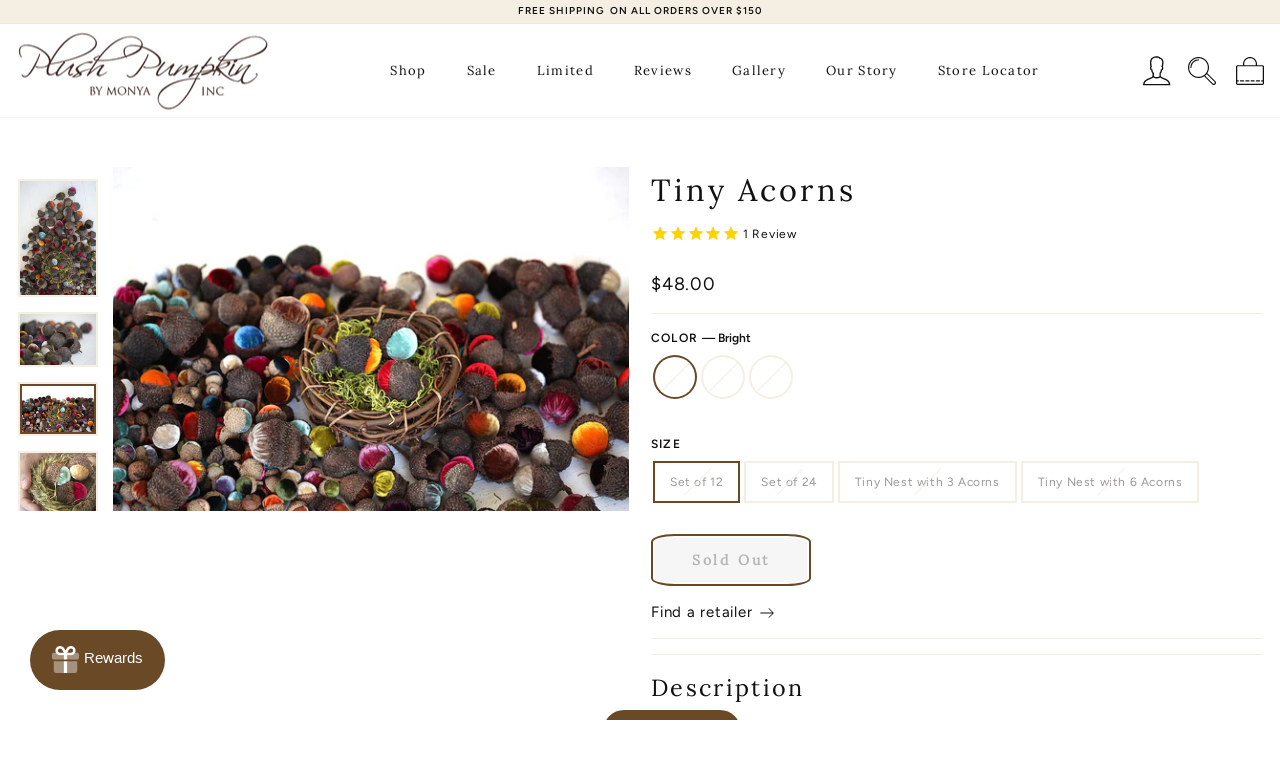

--- FILE ---
content_type: text/html; charset=utf-8
request_url: https://www.plushpumpkin.com/collections/into-the-woods/products/tiny-acorns?variant=506864500761
body_size: 38022
content:
<!doctype html>
<html class="no-js" lang="en" dir="ltr">
<head>

  <!-- Google Tag Manager -->
  <script>(function(w,d,s,l,i){w[l]=w[l]||[];w[l].push({'gtm.start':
  new Date().getTime(),event:'gtm.js'});var f=d.getElementsByTagName(s)[0],
  j=d.createElement(s),dl=l!='dataLayer'?'&l='+l:'';j.async=true;j.src=
  'https://www.googletagmanager.com/gtm.js?id='+i+dl;f.parentNode.insertBefore(j,f);
  })(window,document,'script','dataLayer','GTM-TPJ85K36');</script>
  <!-- End Google Tag Manager -->  
    
  <!-- Global Site Tag (gtag.js) - Google AdWords: 9574088642 -->
  <script async src="https://www.googletagmanager.com/gtag/js?id=AW-1014065237"></script>
  <script>
    window.dataLayer = window.dataLayer || [];
    function gtag(){dataLayer.push(arguments);}
    gtag('js', new Date());
    gtag('config', 'AW-1014065237', {'send_page_view': false});
  </script>


  <meta charset="utf-8">
  <meta http-equiv="X-UA-Compatible" content="IE=edge,chrome=1">
  <meta name="viewport" content="width=device-width,initial-scale=1">
  <meta name="theme-color" content="#694926">
  <link rel="canonical" href="https://www.plushpumpkin.com/products/tiny-acorns">
  <link rel="preconnect" href="https://cdn.shopify.com">
  <link rel="preconnect" href="https://fonts.shopifycdn.com">
  <link rel="dns-prefetch" href="https://productreviews.shopifycdn.com">
  <link rel="dns-prefetch" href="https://ajax.googleapis.com">
  <link rel="dns-prefetch" href="https://maps.googleapis.com">
  <link rel="dns-prefetch" href="https://maps.gstatic.com"><link rel="shortcut icon" href="//www.plushpumpkin.com/cdn/shop/files/favicon_32x32.png?v=1644345966" type="image/png" /><title>Velvet Pumpkins: Tiny Acorn Bundle
&ndash; Plush Pumpkin
</title>
<meta name="description" content="Original Plush Pumpkins. Handmade with real pumpkin stems! All pumpkins are unique, and use high quality velvet."><meta property="og:site_name" content="Plush Pumpkin">
  <meta property="og:url" content="https://www.plushpumpkin.com/products/tiny-acorns">
  <meta property="og:title" content="Tiny Acorns">
  <meta property="og:type" content="product">
  <meta property="og:description" content="Original Plush Pumpkins. Handmade with real pumpkin stems! All pumpkins are unique, and use high quality velvet."><meta property="og:image" content="http://www.plushpumpkin.com/cdn/shop/products/IMG_5427_3b8778a7-03d2-4efe-860a-9bd25ab403f9.jpg?v=1504456803">
    <meta property="og:image:secure_url" content="https://www.plushpumpkin.com/cdn/shop/products/IMG_5427_3b8778a7-03d2-4efe-860a-9bd25ab403f9.jpg?v=1504456803">
    <meta property="og:image:width" content="1024">
    <meta property="og:image:height" content="1024"><meta name="twitter:site" content="@">
  <meta name="twitter:card" content="summary_large_image">
  <meta name="twitter:title" content="Tiny Acorns">
  <meta name="twitter:description" content="Original Plush Pumpkins. Handmade with real pumpkin stems! All pumpkins are unique, and use high quality velvet.">
<style data-shopify>@font-face {
  font-family: Lora;
  font-weight: 400;
  font-style: normal;
  font-display: swap;
  src: url("//www.plushpumpkin.com/cdn/fonts/lora/lora_n4.9a60cb39eff3bfbc472bac5b3c5c4d7c878f0a8d.woff2") format("woff2"),
       url("//www.plushpumpkin.com/cdn/fonts/lora/lora_n4.4d935d2630ceaf34d2e494106075f8d9f1257d25.woff") format("woff");
}

  @font-face {
  font-family: Figtree;
  font-weight: 400;
  font-style: normal;
  font-display: swap;
  src: url("//www.plushpumpkin.com/cdn/fonts/figtree/figtree_n4.3c0838aba1701047e60be6a99a1b0a40ce9b8419.woff2") format("woff2"),
       url("//www.plushpumpkin.com/cdn/fonts/figtree/figtree_n4.c0575d1db21fc3821f17fd6617d3dee552312137.woff") format("woff");
}


  @font-face {
  font-family: Figtree;
  font-weight: 600;
  font-style: normal;
  font-display: swap;
  src: url("//www.plushpumpkin.com/cdn/fonts/figtree/figtree_n6.9d1ea52bb49a0a86cfd1b0383d00f83d3fcc14de.woff2") format("woff2"),
       url("//www.plushpumpkin.com/cdn/fonts/figtree/figtree_n6.f0fcdea525a0e47b2ae4ab645832a8e8a96d31d3.woff") format("woff");
}

  @font-face {
  font-family: Figtree;
  font-weight: 400;
  font-style: italic;
  font-display: swap;
  src: url("//www.plushpumpkin.com/cdn/fonts/figtree/figtree_i4.89f7a4275c064845c304a4cf8a4a586060656db2.woff2") format("woff2"),
       url("//www.plushpumpkin.com/cdn/fonts/figtree/figtree_i4.6f955aaaafc55a22ffc1f32ecf3756859a5ad3e2.woff") format("woff");
}

  @font-face {
  font-family: Figtree;
  font-weight: 600;
  font-style: italic;
  font-display: swap;
  src: url("//www.plushpumpkin.com/cdn/fonts/figtree/figtree_i6.702baae75738b446cfbed6ac0d60cab7b21e61ba.woff2") format("woff2"),
       url("//www.plushpumpkin.com/cdn/fonts/figtree/figtree_i6.6b8dc40d16c9905d29525156e284509f871ce8f9.woff") format("woff");
}

</style><link href="//www.plushpumpkin.com/cdn/shop/t/24/assets/theme.css?v=56817090564290646881705437471" rel="stylesheet" type="text/css" media="all" />
<style data-shopify>:root {
    --typeHeaderPrimary: Lora;
    --typeHeaderFallback: serif;
    --typeHeaderSize: 36px;
    --typeHeaderWeight: 400;
    --typeHeaderLineHeight: 1.5;
    --typeHeaderSpacing: 0.1em;

    --typeBasePrimary:Figtree;
    --typeBaseFallback:sans-serif;
    --typeBaseSize: 15px;
    --typeBaseWeight: 400;
    --typeBaseSpacing: 0.05em;
    --typeBaseLineHeight: 1.5;

    --typeCollectionTitle: 18px;

    --iconWeight: 3px;
    --iconLinecaps: miter;

    
      --buttonRadius: 0px;
    

    --colorGridOverlayOpacity: 0.1;
  }

  .placeholder-content {
    background-image: linear-gradient(100deg, #ffffff 40%, #f7f7f7 63%, #ffffff 79%);
  }</style><!-- REALM EDITS & ADDONS - DO NOT REMOVE OR SERIOUS THINGS WILL HAPPEN!! -->
  <link rel="stylesheet" href="//www.plushpumpkin.com/cdn/shop/t/24/assets/realm.css?v=37156883320641006761706306214">
  <script type="text/javascript" src="https://ajax.googleapis.com/ajax/libs/jquery/1.7.2/jquery.min.js"></script>
  <!-- REALMWEBDESIGN.com - DO NOT REMOVE -->
  

  <script>
    document.documentElement.className = document.documentElement.className.replace('no-js', 'js');

    window.theme = window.theme || {};
    theme.routes = {
      home: "/",
      cart: "/cart.js",
      cartPage: "/cart",
      cartAdd: "/cart/add.js",
      cartChange: "/cart/change.js",
      search: "/search"
    };
    theme.strings = {
      soldOut: "Sold Out",
      unavailable: "Unavailable",
      inStockLabel: "In stock, ready to ship",
      stockLabel: "Low stock - [count] items left",
      willNotShipUntil: "Ready to ship [date]",
      willBeInStockAfter: "Back in stock [date]",
      waitingForStock: "Inventory on the way",
      savePrice: "Save [saved_amount]",
      cartEmpty: "Your cart is currently empty.",
      cartTermsConfirmation: "You must agree with the terms and conditions of sales to check out",
      searchCollections: "Collections:",
      searchPages: "Pages:",
      searchArticles: "Articles:"
    };
    theme.settings = {
      dynamicVariantsEnable: true,
      cartType: "page",
      isCustomerTemplate: false,
      moneyFormat: "${{amount}}",
      saveType: "dollar",
      productImageSize: "natural",
      productImageCover: false,
      predictiveSearch: true,
      predictiveSearchType: "product",
      quickView: false,
      themeName: 'Realm Modded theme',
      themeVersion: "5.4.0"
    };
  </script>

  <script>window.performance && window.performance.mark && window.performance.mark('shopify.content_for_header.start');</script><meta name="google-site-verification" content="HKeByAJSCK0BNwHrC5Zmg_Xhx-flcX2r_cQ1qRe4xNA">
<meta name="facebook-domain-verification" content="uvj04bdriqtuh46ngjdqw8csbg6u5n">
<meta name="facebook-domain-verification" content="gjlohp4suvihy3ldwwznlyp8m25uto">
<meta name="facebook-domain-verification" content="wgthp18d9aa8rh54bgb121oz19bkwi">
<meta id="shopify-digital-wallet" name="shopify-digital-wallet" content="/13020865/digital_wallets/dialog">
<meta name="shopify-checkout-api-token" content="1dce86fc96267e07bec4aa46ab97911b">
<meta id="in-context-paypal-metadata" data-shop-id="13020865" data-venmo-supported="false" data-environment="production" data-locale="en_US" data-paypal-v4="true" data-currency="USD">
<link rel="alternate" type="application/json+oembed" href="https://www.plushpumpkin.com/products/tiny-acorns.oembed">
<script async="async" src="/checkouts/internal/preloads.js?locale=en-US"></script>
<link rel="preconnect" href="https://shop.app" crossorigin="anonymous">
<script async="async" src="https://shop.app/checkouts/internal/preloads.js?locale=en-US&shop_id=13020865" crossorigin="anonymous"></script>
<script id="apple-pay-shop-capabilities" type="application/json">{"shopId":13020865,"countryCode":"US","currencyCode":"USD","merchantCapabilities":["supports3DS"],"merchantId":"gid:\/\/shopify\/Shop\/13020865","merchantName":"Plush Pumpkin","requiredBillingContactFields":["postalAddress","email","phone"],"requiredShippingContactFields":["postalAddress","email","phone"],"shippingType":"shipping","supportedNetworks":["visa","masterCard","amex","discover","elo","jcb"],"total":{"type":"pending","label":"Plush Pumpkin","amount":"1.00"},"shopifyPaymentsEnabled":true,"supportsSubscriptions":true}</script>
<script id="shopify-features" type="application/json">{"accessToken":"1dce86fc96267e07bec4aa46ab97911b","betas":["rich-media-storefront-analytics"],"domain":"www.plushpumpkin.com","predictiveSearch":true,"shopId":13020865,"locale":"en"}</script>
<script>var Shopify = Shopify || {};
Shopify.shop = "velvet-pumpkins.myshopify.com";
Shopify.locale = "en";
Shopify.currency = {"active":"USD","rate":"1.0"};
Shopify.country = "US";
Shopify.theme = {"name":"[Realm] 2022 - PDP variant fixes","id":126284398703,"schema_name":"Impulse","schema_version":"5.4.0","theme_store_id":857,"role":"main"};
Shopify.theme.handle = "null";
Shopify.theme.style = {"id":null,"handle":null};
Shopify.cdnHost = "www.plushpumpkin.com/cdn";
Shopify.routes = Shopify.routes || {};
Shopify.routes.root = "/";</script>
<script type="module">!function(o){(o.Shopify=o.Shopify||{}).modules=!0}(window);</script>
<script>!function(o){function n(){var o=[];function n(){o.push(Array.prototype.slice.apply(arguments))}return n.q=o,n}var t=o.Shopify=o.Shopify||{};t.loadFeatures=n(),t.autoloadFeatures=n()}(window);</script>
<script>
  window.ShopifyPay = window.ShopifyPay || {};
  window.ShopifyPay.apiHost = "shop.app\/pay";
  window.ShopifyPay.redirectState = null;
</script>
<script id="shop-js-analytics" type="application/json">{"pageType":"product"}</script>
<script defer="defer" async type="module" src="//www.plushpumpkin.com/cdn/shopifycloud/shop-js/modules/v2/client.init-shop-cart-sync_BApSsMSl.en.esm.js"></script>
<script defer="defer" async type="module" src="//www.plushpumpkin.com/cdn/shopifycloud/shop-js/modules/v2/chunk.common_CBoos6YZ.esm.js"></script>
<script type="module">
  await import("//www.plushpumpkin.com/cdn/shopifycloud/shop-js/modules/v2/client.init-shop-cart-sync_BApSsMSl.en.esm.js");
await import("//www.plushpumpkin.com/cdn/shopifycloud/shop-js/modules/v2/chunk.common_CBoos6YZ.esm.js");

  window.Shopify.SignInWithShop?.initShopCartSync?.({"fedCMEnabled":true,"windoidEnabled":true});

</script>
<script defer="defer" async type="module" src="//www.plushpumpkin.com/cdn/shopifycloud/shop-js/modules/v2/client.payment-terms_BHOWV7U_.en.esm.js"></script>
<script defer="defer" async type="module" src="//www.plushpumpkin.com/cdn/shopifycloud/shop-js/modules/v2/chunk.common_CBoos6YZ.esm.js"></script>
<script defer="defer" async type="module" src="//www.plushpumpkin.com/cdn/shopifycloud/shop-js/modules/v2/chunk.modal_Bu1hFZFC.esm.js"></script>
<script type="module">
  await import("//www.plushpumpkin.com/cdn/shopifycloud/shop-js/modules/v2/client.payment-terms_BHOWV7U_.en.esm.js");
await import("//www.plushpumpkin.com/cdn/shopifycloud/shop-js/modules/v2/chunk.common_CBoos6YZ.esm.js");
await import("//www.plushpumpkin.com/cdn/shopifycloud/shop-js/modules/v2/chunk.modal_Bu1hFZFC.esm.js");

  
</script>
<script>
  window.Shopify = window.Shopify || {};
  if (!window.Shopify.featureAssets) window.Shopify.featureAssets = {};
  window.Shopify.featureAssets['shop-js'] = {"shop-cart-sync":["modules/v2/client.shop-cart-sync_DJczDl9f.en.esm.js","modules/v2/chunk.common_CBoos6YZ.esm.js"],"init-fed-cm":["modules/v2/client.init-fed-cm_BzwGC0Wi.en.esm.js","modules/v2/chunk.common_CBoos6YZ.esm.js"],"init-windoid":["modules/v2/client.init-windoid_BS26ThXS.en.esm.js","modules/v2/chunk.common_CBoos6YZ.esm.js"],"init-shop-email-lookup-coordinator":["modules/v2/client.init-shop-email-lookup-coordinator_DFwWcvrS.en.esm.js","modules/v2/chunk.common_CBoos6YZ.esm.js"],"shop-cash-offers":["modules/v2/client.shop-cash-offers_DthCPNIO.en.esm.js","modules/v2/chunk.common_CBoos6YZ.esm.js","modules/v2/chunk.modal_Bu1hFZFC.esm.js"],"shop-button":["modules/v2/client.shop-button_D_JX508o.en.esm.js","modules/v2/chunk.common_CBoos6YZ.esm.js"],"shop-toast-manager":["modules/v2/client.shop-toast-manager_tEhgP2F9.en.esm.js","modules/v2/chunk.common_CBoos6YZ.esm.js"],"avatar":["modules/v2/client.avatar_BTnouDA3.en.esm.js"],"pay-button":["modules/v2/client.pay-button_BuNmcIr_.en.esm.js","modules/v2/chunk.common_CBoos6YZ.esm.js"],"init-shop-cart-sync":["modules/v2/client.init-shop-cart-sync_BApSsMSl.en.esm.js","modules/v2/chunk.common_CBoos6YZ.esm.js"],"shop-login-button":["modules/v2/client.shop-login-button_DwLgFT0K.en.esm.js","modules/v2/chunk.common_CBoos6YZ.esm.js","modules/v2/chunk.modal_Bu1hFZFC.esm.js"],"init-customer-accounts-sign-up":["modules/v2/client.init-customer-accounts-sign-up_TlVCiykN.en.esm.js","modules/v2/client.shop-login-button_DwLgFT0K.en.esm.js","modules/v2/chunk.common_CBoos6YZ.esm.js","modules/v2/chunk.modal_Bu1hFZFC.esm.js"],"init-shop-for-new-customer-accounts":["modules/v2/client.init-shop-for-new-customer-accounts_DrjXSI53.en.esm.js","modules/v2/client.shop-login-button_DwLgFT0K.en.esm.js","modules/v2/chunk.common_CBoos6YZ.esm.js","modules/v2/chunk.modal_Bu1hFZFC.esm.js"],"init-customer-accounts":["modules/v2/client.init-customer-accounts_C0Oh2ljF.en.esm.js","modules/v2/client.shop-login-button_DwLgFT0K.en.esm.js","modules/v2/chunk.common_CBoos6YZ.esm.js","modules/v2/chunk.modal_Bu1hFZFC.esm.js"],"shop-follow-button":["modules/v2/client.shop-follow-button_C5D3XtBb.en.esm.js","modules/v2/chunk.common_CBoos6YZ.esm.js","modules/v2/chunk.modal_Bu1hFZFC.esm.js"],"checkout-modal":["modules/v2/client.checkout-modal_8TC_1FUY.en.esm.js","modules/v2/chunk.common_CBoos6YZ.esm.js","modules/v2/chunk.modal_Bu1hFZFC.esm.js"],"lead-capture":["modules/v2/client.lead-capture_D-pmUjp9.en.esm.js","modules/v2/chunk.common_CBoos6YZ.esm.js","modules/v2/chunk.modal_Bu1hFZFC.esm.js"],"shop-login":["modules/v2/client.shop-login_BmtnoEUo.en.esm.js","modules/v2/chunk.common_CBoos6YZ.esm.js","modules/v2/chunk.modal_Bu1hFZFC.esm.js"],"payment-terms":["modules/v2/client.payment-terms_BHOWV7U_.en.esm.js","modules/v2/chunk.common_CBoos6YZ.esm.js","modules/v2/chunk.modal_Bu1hFZFC.esm.js"]};
</script>
<script>(function() {
  var isLoaded = false;
  function asyncLoad() {
    if (isLoaded) return;
    isLoaded = true;
    var urls = ["\/\/social-login.oxiapps.com\/api\/init?vt=928350\u0026shop=velvet-pumpkins.myshopify.com","https:\/\/shopify.covet.pics\/covet-pics-widget-inject.js?shop=velvet-pumpkins.myshopify.com","https:\/\/d23dclunsivw3h.cloudfront.net\/redirect-app.js?shop=velvet-pumpkins.myshopify.com","https:\/\/cdn1.stamped.io\/files\/widget.min.js?shop=velvet-pumpkins.myshopify.com","https:\/\/storelocator.metizapps.com\/assets\/js\/zipcode.js?shop=velvet-pumpkins.myshopify.com"];
    for (var i = 0; i < urls.length; i++) {
      var s = document.createElement('script');
      s.type = 'text/javascript';
      s.async = true;
      s.src = urls[i];
      var x = document.getElementsByTagName('script')[0];
      x.parentNode.insertBefore(s, x);
    }
  };
  if(window.attachEvent) {
    window.attachEvent('onload', asyncLoad);
  } else {
    window.addEventListener('load', asyncLoad, false);
  }
})();</script>
<script id="__st">var __st={"a":13020865,"offset":-21600,"reqid":"d6123582-eaca-46bb-8027-328dd81f89a7-1768933072","pageurl":"www.plushpumpkin.com\/collections\/into-the-woods\/products\/tiny-acorns?variant=506864500761","u":"890fdf9e5a81","p":"product","rtyp":"product","rid":58525089817};</script>
<script>window.ShopifyPaypalV4VisibilityTracking = true;</script>
<script id="captcha-bootstrap">!function(){'use strict';const t='contact',e='account',n='new_comment',o=[[t,t],['blogs',n],['comments',n],[t,'customer']],c=[[e,'customer_login'],[e,'guest_login'],[e,'recover_customer_password'],[e,'create_customer']],r=t=>t.map((([t,e])=>`form[action*='/${t}']:not([data-nocaptcha='true']) input[name='form_type'][value='${e}']`)).join(','),a=t=>()=>t?[...document.querySelectorAll(t)].map((t=>t.form)):[];function s(){const t=[...o],e=r(t);return a(e)}const i='password',u='form_key',d=['recaptcha-v3-token','g-recaptcha-response','h-captcha-response',i],f=()=>{try{return window.sessionStorage}catch{return}},m='__shopify_v',_=t=>t.elements[u];function p(t,e,n=!1){try{const o=window.sessionStorage,c=JSON.parse(o.getItem(e)),{data:r}=function(t){const{data:e,action:n}=t;return t[m]||n?{data:e,action:n}:{data:t,action:n}}(c);for(const[e,n]of Object.entries(r))t.elements[e]&&(t.elements[e].value=n);n&&o.removeItem(e)}catch(o){console.error('form repopulation failed',{error:o})}}const l='form_type',E='cptcha';function T(t){t.dataset[E]=!0}const w=window,h=w.document,L='Shopify',v='ce_forms',y='captcha';let A=!1;((t,e)=>{const n=(g='f06e6c50-85a8-45c8-87d0-21a2b65856fe',I='https://cdn.shopify.com/shopifycloud/storefront-forms-hcaptcha/ce_storefront_forms_captcha_hcaptcha.v1.5.2.iife.js',D={infoText:'Protected by hCaptcha',privacyText:'Privacy',termsText:'Terms'},(t,e,n)=>{const o=w[L][v],c=o.bindForm;if(c)return c(t,g,e,D).then(n);var r;o.q.push([[t,g,e,D],n]),r=I,A||(h.body.append(Object.assign(h.createElement('script'),{id:'captcha-provider',async:!0,src:r})),A=!0)});var g,I,D;w[L]=w[L]||{},w[L][v]=w[L][v]||{},w[L][v].q=[],w[L][y]=w[L][y]||{},w[L][y].protect=function(t,e){n(t,void 0,e),T(t)},Object.freeze(w[L][y]),function(t,e,n,w,h,L){const[v,y,A,g]=function(t,e,n){const i=e?o:[],u=t?c:[],d=[...i,...u],f=r(d),m=r(i),_=r(d.filter((([t,e])=>n.includes(e))));return[a(f),a(m),a(_),s()]}(w,h,L),I=t=>{const e=t.target;return e instanceof HTMLFormElement?e:e&&e.form},D=t=>v().includes(t);t.addEventListener('submit',(t=>{const e=I(t);if(!e)return;const n=D(e)&&!e.dataset.hcaptchaBound&&!e.dataset.recaptchaBound,o=_(e),c=g().includes(e)&&(!o||!o.value);(n||c)&&t.preventDefault(),c&&!n&&(function(t){try{if(!f())return;!function(t){const e=f();if(!e)return;const n=_(t);if(!n)return;const o=n.value;o&&e.removeItem(o)}(t);const e=Array.from(Array(32),(()=>Math.random().toString(36)[2])).join('');!function(t,e){_(t)||t.append(Object.assign(document.createElement('input'),{type:'hidden',name:u})),t.elements[u].value=e}(t,e),function(t,e){const n=f();if(!n)return;const o=[...t.querySelectorAll(`input[type='${i}']`)].map((({name:t})=>t)),c=[...d,...o],r={};for(const[a,s]of new FormData(t).entries())c.includes(a)||(r[a]=s);n.setItem(e,JSON.stringify({[m]:1,action:t.action,data:r}))}(t,e)}catch(e){console.error('failed to persist form',e)}}(e),e.submit())}));const S=(t,e)=>{t&&!t.dataset[E]&&(n(t,e.some((e=>e===t))),T(t))};for(const o of['focusin','change'])t.addEventListener(o,(t=>{const e=I(t);D(e)&&S(e,y())}));const B=e.get('form_key'),M=e.get(l),P=B&&M;t.addEventListener('DOMContentLoaded',(()=>{const t=y();if(P)for(const e of t)e.elements[l].value===M&&p(e,B);[...new Set([...A(),...v().filter((t=>'true'===t.dataset.shopifyCaptcha))])].forEach((e=>S(e,t)))}))}(h,new URLSearchParams(w.location.search),n,t,e,['guest_login'])})(!0,!0)}();</script>
<script integrity="sha256-4kQ18oKyAcykRKYeNunJcIwy7WH5gtpwJnB7kiuLZ1E=" data-source-attribution="shopify.loadfeatures" defer="defer" src="//www.plushpumpkin.com/cdn/shopifycloud/storefront/assets/storefront/load_feature-a0a9edcb.js" crossorigin="anonymous"></script>
<script crossorigin="anonymous" defer="defer" src="//www.plushpumpkin.com/cdn/shopifycloud/storefront/assets/shopify_pay/storefront-65b4c6d7.js?v=20250812"></script>
<script data-source-attribution="shopify.dynamic_checkout.dynamic.init">var Shopify=Shopify||{};Shopify.PaymentButton=Shopify.PaymentButton||{isStorefrontPortableWallets:!0,init:function(){window.Shopify.PaymentButton.init=function(){};var t=document.createElement("script");t.src="https://www.plushpumpkin.com/cdn/shopifycloud/portable-wallets/latest/portable-wallets.en.js",t.type="module",document.head.appendChild(t)}};
</script>
<script data-source-attribution="shopify.dynamic_checkout.buyer_consent">
  function portableWalletsHideBuyerConsent(e){var t=document.getElementById("shopify-buyer-consent"),n=document.getElementById("shopify-subscription-policy-button");t&&n&&(t.classList.add("hidden"),t.setAttribute("aria-hidden","true"),n.removeEventListener("click",e))}function portableWalletsShowBuyerConsent(e){var t=document.getElementById("shopify-buyer-consent"),n=document.getElementById("shopify-subscription-policy-button");t&&n&&(t.classList.remove("hidden"),t.removeAttribute("aria-hidden"),n.addEventListener("click",e))}window.Shopify?.PaymentButton&&(window.Shopify.PaymentButton.hideBuyerConsent=portableWalletsHideBuyerConsent,window.Shopify.PaymentButton.showBuyerConsent=portableWalletsShowBuyerConsent);
</script>
<script data-source-attribution="shopify.dynamic_checkout.cart.bootstrap">document.addEventListener("DOMContentLoaded",(function(){function t(){return document.querySelector("shopify-accelerated-checkout-cart, shopify-accelerated-checkout")}if(t())Shopify.PaymentButton.init();else{new MutationObserver((function(e,n){t()&&(Shopify.PaymentButton.init(),n.disconnect())})).observe(document.body,{childList:!0,subtree:!0})}}));
</script>
<script id='scb4127' type='text/javascript' async='' src='https://www.plushpumpkin.com/cdn/shopifycloud/privacy-banner/storefront-banner.js'></script><link id="shopify-accelerated-checkout-styles" rel="stylesheet" media="screen" href="https://www.plushpumpkin.com/cdn/shopifycloud/portable-wallets/latest/accelerated-checkout-backwards-compat.css" crossorigin="anonymous">
<style id="shopify-accelerated-checkout-cart">
        #shopify-buyer-consent {
  margin-top: 1em;
  display: inline-block;
  width: 100%;
}

#shopify-buyer-consent.hidden {
  display: none;
}

#shopify-subscription-policy-button {
  background: none;
  border: none;
  padding: 0;
  text-decoration: underline;
  font-size: inherit;
  cursor: pointer;
}

#shopify-subscription-policy-button::before {
  box-shadow: none;
}

      </style>

<script>window.performance && window.performance.mark && window.performance.mark('shopify.content_for_header.end');</script>

  <script src="//www.plushpumpkin.com/cdn/shop/t/24/assets/vendor-scripts-v11.js" defer="defer"></script><link rel="stylesheet" href="//www.plushpumpkin.com/cdn/shop/t/24/assets/country-flags.css"><script src="//www.plushpumpkin.com/cdn/shop/t/24/assets/theme.js?v=89047694683585301301655196771" defer="defer"></script><!-- BEGIN app block: shopify://apps/sc-easy-redirects/blocks/app/be3f8dbd-5d43-46b4-ba43-2d65046054c2 -->
    <!-- common for all pages -->
    
    
        <script src="https://cdn.shopify.com/extensions/264f3360-3201-4ab7-9087-2c63466c86a3/sc-easy-redirects-5/assets/esc-redirect-app-live-feature.js" async></script>
    




<!-- END app block --><!-- BEGIN app block: shopify://apps/oxi-social-login/blocks/social-login-embed/24ad60bc-8f09-42fa-807e-e5eda0fdae17 -->


<script>
    
        var vt = 763256;
    
        var oxi_data_scheme = 'light';
        if (document.querySelector('html').hasAttribute('data-scheme')) {
            oxi_data_scheme = document.querySelector('html').getAttribute('data-scheme');
        }
    function wfete(selector) {
    return new Promise(resolve => {
    if (document.querySelector(selector)) {
      return resolve(document.querySelector(selector));
    }

    const observer = new MutationObserver(() => {
      if (document.querySelector(selector)) {
        resolve(document.querySelector(selector));
        observer.disconnect();
      }
    });

    observer.observe(document.body, {
      subtree: true,
      childList: true,
    });
    });
  }
  async function oxi_init() {
    const data = await getOConfig();
  }
  function getOConfig() {
    var script = document.createElement('script');
    script.src = '//social-login.oxiapps.com/init.json?shop=velvet-pumpkins.myshopify.com&vt='+vt+'&callback=jQuery111004090950169811405_1543664809199';
    script.setAttribute('rel','nofollow');
    document.head.appendChild(script);
  }
  function jQuery111004090950169811405_1543664809199(p) {
        var shop_locale = "";
        if (typeof Shopify !== 'undefined' && typeof Shopify.locale !== 'undefined') {
            shop_locale = "&locale="+Shopify.locale;
    }
    if (p.m == "1") {
      if (typeof oxi_initialized === 'undefined') {
        var oxi_initialized = true;
        //vt = parseInt(p.v);
        vt = parseInt(vt);

                var elem = document.createElement("link");
                elem.setAttribute("type", "text/css");
                elem.setAttribute("rel", "stylesheet");
                elem.setAttribute("href", "https://cdn.shopify.com/extensions/019a9bbf-e6d9-7768-bf83-c108720b519c/embedded-social-login-54/assets/remodal.css");
                document.getElementsByTagName("head")[0].appendChild(elem);


        var newScript = document.createElement('script');
        newScript.type = 'text/javascript';
        newScript.src = 'https://cdn.shopify.com/extensions/019a9bbf-e6d9-7768-bf83-c108720b519c/embedded-social-login-54/assets/osl.min.js';
        document.getElementsByTagName('head')[0].appendChild(newScript);
      }
    } else {
      const intervalID = setInterval(() => {
        if (document.querySelector('body')) {
            clearInterval(intervalID);

            opa = ['form[action*="account/login"]', 'form[action$="account"]'];
            opa.forEach(e => {
                wfete(e).then(element => {
                    if (typeof oxi_initialized === 'undefined') {
                        var oxi_initialized = true;
                        console.log("Oxi Social Login Initialized");
                        if (p.i == 'y') {
                            var list = document.querySelectorAll(e);
                            var oxi_list_length = 0;
                            if (list.length > 0) {
                                //oxi_list_length = 3;
                                oxi_list_length = list.length;
                            }
                            for(var osli1 = 0; osli1 < oxi_list_length; osli1++) {
                                if (list[osli1].querySelector('[value="guest_login"]')) {
                                } else {
                                if ( list[osli1].querySelectorAll('.oxi-social-login').length <= 0 && list[osli1].querySelectorAll('.oxi_social_wrapper').length <= 0 ) {
                                    var osl_checkout_url = '';
                                    if (list[osli1].querySelector('[name="checkout_url"]') !== null) {
                                        osl_checkout_url = '&osl_checkout_url='+list[osli1].querySelector('[name="checkout_url"]').value;
                                    }
                                    osl_checkout_url = osl_checkout_url.replace(/<[^>]*>/g, '').trim();
                                    list[osli1].insertAdjacentHTML(p.p, '<div class="oxi_social_wrapper" style="'+p.c+'"><iframe id="social_login_frame" class="social_login_frame" title="Social Login" src="https://social-login.oxiapps.com/widget?site='+p.s+'&vt='+vt+shop_locale+osl_checkout_url+'&scheme='+oxi_data_scheme+'" style="width:100%;max-width:100%;padding-top:0px;margin-bottom:5px;border:0px;height:'+p.h+'px;" scrolling=no></iframe></div>');
                                }
                                }
                            }
                        }
                    }
                });
            });

            wfete('#oxi-social-login').then(element => {
                document.getElementById('oxi-social-login').innerHTML="<iframe id='social_login_frame' class='social_login_frame' title='Social Login' src='https://social-login.oxiapps.com/widget?site="+p.s+"&vt="+vt+shop_locale+"&scheme="+oxi_data_scheme+"' style='width:100%;max-width:100%;padding-top:0px;margin-bottom:5px;border:0px;height:"+p.h+"px;' scrolling=no></iframe>";
            });
            wfete('.oxi-social-login').then(element => {
                var oxi_elms = document.querySelectorAll(".oxi-social-login");
                oxi_elms.forEach((oxi_elm) => {
                            oxi_elm.innerHTML="<iframe id='social_login_frame' class='social_login_frame' title='Social Login' src='https://social-login.oxiapps.com/widget?site="+p.s+"&vt="+vt+shop_locale+"&scheme="+oxi_data_scheme+"' style='width:100%;max-width:100%;padding-top:0px;margin-bottom:5px;border:0px;height:"+p.h+"px;' scrolling=no></iframe>";
                });
            });
        }
      }, 100);
    }

    var o_resized = false;
    var oxi_response = function(event) {
      if (event.origin+'/'=="https://social-login.oxiapps.com/") {
                if (event.data.action == "loaded") {
                    event.source.postMessage({
                        action:'getParentUrl',parentUrl: window.location.href+''
                    },"*");
                }

        var message = event.data+'';
        var key = message.split(':')[0];
        var value = message.split(':')[1];
        if (key=="height") {
          var oxi_iframe = document.getElementById('social_login_frame');
          if (oxi_iframe && !o_resized) {
            o_resized = true;
            oxi_iframe.style.height = value + "px";
          }
        }
      }
    };
    if (window.addEventListener) {
      window.addEventListener('message', oxi_response, false);
    } else {
      window.attachEvent("onmessage", oxi_response);
    }
  }
  oxi_init();
</script>


<!-- END app block --><script src="https://cdn.shopify.com/extensions/019b8d54-2388-79d8-becc-d32a3afe2c7a/omnisend-50/assets/omnisend-in-shop.js" type="text/javascript" defer="defer"></script>
<script src="https://cdn.shopify.com/extensions/69e48264-517d-49c2-bbb2-85a600ff5846/3.8.0/assets/app.js" type="text/javascript" defer="defer"></script>
<link href="https://monorail-edge.shopifysvc.com" rel="dns-prefetch">
<script>(function(){if ("sendBeacon" in navigator && "performance" in window) {try {var session_token_from_headers = performance.getEntriesByType('navigation')[0].serverTiming.find(x => x.name == '_s').description;} catch {var session_token_from_headers = undefined;}var session_cookie_matches = document.cookie.match(/_shopify_s=([^;]*)/);var session_token_from_cookie = session_cookie_matches && session_cookie_matches.length === 2 ? session_cookie_matches[1] : "";var session_token = session_token_from_headers || session_token_from_cookie || "";function handle_abandonment_event(e) {var entries = performance.getEntries().filter(function(entry) {return /monorail-edge.shopifysvc.com/.test(entry.name);});if (!window.abandonment_tracked && entries.length === 0) {window.abandonment_tracked = true;var currentMs = Date.now();var navigation_start = performance.timing.navigationStart;var payload = {shop_id: 13020865,url: window.location.href,navigation_start,duration: currentMs - navigation_start,session_token,page_type: "product"};window.navigator.sendBeacon("https://monorail-edge.shopifysvc.com/v1/produce", JSON.stringify({schema_id: "online_store_buyer_site_abandonment/1.1",payload: payload,metadata: {event_created_at_ms: currentMs,event_sent_at_ms: currentMs}}));}}window.addEventListener('pagehide', handle_abandonment_event);}}());</script>
<script id="web-pixels-manager-setup">(function e(e,d,r,n,o){if(void 0===o&&(o={}),!Boolean(null===(a=null===(i=window.Shopify)||void 0===i?void 0:i.analytics)||void 0===a?void 0:a.replayQueue)){var i,a;window.Shopify=window.Shopify||{};var t=window.Shopify;t.analytics=t.analytics||{};var s=t.analytics;s.replayQueue=[],s.publish=function(e,d,r){return s.replayQueue.push([e,d,r]),!0};try{self.performance.mark("wpm:start")}catch(e){}var l=function(){var e={modern:/Edge?\/(1{2}[4-9]|1[2-9]\d|[2-9]\d{2}|\d{4,})\.\d+(\.\d+|)|Firefox\/(1{2}[4-9]|1[2-9]\d|[2-9]\d{2}|\d{4,})\.\d+(\.\d+|)|Chrom(ium|e)\/(9{2}|\d{3,})\.\d+(\.\d+|)|(Maci|X1{2}).+ Version\/(15\.\d+|(1[6-9]|[2-9]\d|\d{3,})\.\d+)([,.]\d+|)( \(\w+\)|)( Mobile\/\w+|) Safari\/|Chrome.+OPR\/(9{2}|\d{3,})\.\d+\.\d+|(CPU[ +]OS|iPhone[ +]OS|CPU[ +]iPhone|CPU IPhone OS|CPU iPad OS)[ +]+(15[._]\d+|(1[6-9]|[2-9]\d|\d{3,})[._]\d+)([._]\d+|)|Android:?[ /-](13[3-9]|1[4-9]\d|[2-9]\d{2}|\d{4,})(\.\d+|)(\.\d+|)|Android.+Firefox\/(13[5-9]|1[4-9]\d|[2-9]\d{2}|\d{4,})\.\d+(\.\d+|)|Android.+Chrom(ium|e)\/(13[3-9]|1[4-9]\d|[2-9]\d{2}|\d{4,})\.\d+(\.\d+|)|SamsungBrowser\/([2-9]\d|\d{3,})\.\d+/,legacy:/Edge?\/(1[6-9]|[2-9]\d|\d{3,})\.\d+(\.\d+|)|Firefox\/(5[4-9]|[6-9]\d|\d{3,})\.\d+(\.\d+|)|Chrom(ium|e)\/(5[1-9]|[6-9]\d|\d{3,})\.\d+(\.\d+|)([\d.]+$|.*Safari\/(?![\d.]+ Edge\/[\d.]+$))|(Maci|X1{2}).+ Version\/(10\.\d+|(1[1-9]|[2-9]\d|\d{3,})\.\d+)([,.]\d+|)( \(\w+\)|)( Mobile\/\w+|) Safari\/|Chrome.+OPR\/(3[89]|[4-9]\d|\d{3,})\.\d+\.\d+|(CPU[ +]OS|iPhone[ +]OS|CPU[ +]iPhone|CPU IPhone OS|CPU iPad OS)[ +]+(10[._]\d+|(1[1-9]|[2-9]\d|\d{3,})[._]\d+)([._]\d+|)|Android:?[ /-](13[3-9]|1[4-9]\d|[2-9]\d{2}|\d{4,})(\.\d+|)(\.\d+|)|Mobile Safari.+OPR\/([89]\d|\d{3,})\.\d+\.\d+|Android.+Firefox\/(13[5-9]|1[4-9]\d|[2-9]\d{2}|\d{4,})\.\d+(\.\d+|)|Android.+Chrom(ium|e)\/(13[3-9]|1[4-9]\d|[2-9]\d{2}|\d{4,})\.\d+(\.\d+|)|Android.+(UC? ?Browser|UCWEB|U3)[ /]?(15\.([5-9]|\d{2,})|(1[6-9]|[2-9]\d|\d{3,})\.\d+)\.\d+|SamsungBrowser\/(5\.\d+|([6-9]|\d{2,})\.\d+)|Android.+MQ{2}Browser\/(14(\.(9|\d{2,})|)|(1[5-9]|[2-9]\d|\d{3,})(\.\d+|))(\.\d+|)|K[Aa][Ii]OS\/(3\.\d+|([4-9]|\d{2,})\.\d+)(\.\d+|)/},d=e.modern,r=e.legacy,n=navigator.userAgent;return n.match(d)?"modern":n.match(r)?"legacy":"unknown"}(),u="modern"===l?"modern":"legacy",c=(null!=n?n:{modern:"",legacy:""})[u],f=function(e){return[e.baseUrl,"/wpm","/b",e.hashVersion,"modern"===e.buildTarget?"m":"l",".js"].join("")}({baseUrl:d,hashVersion:r,buildTarget:u}),m=function(e){var d=e.version,r=e.bundleTarget,n=e.surface,o=e.pageUrl,i=e.monorailEndpoint;return{emit:function(e){var a=e.status,t=e.errorMsg,s=(new Date).getTime(),l=JSON.stringify({metadata:{event_sent_at_ms:s},events:[{schema_id:"web_pixels_manager_load/3.1",payload:{version:d,bundle_target:r,page_url:o,status:a,surface:n,error_msg:t},metadata:{event_created_at_ms:s}}]});if(!i)return console&&console.warn&&console.warn("[Web Pixels Manager] No Monorail endpoint provided, skipping logging."),!1;try{return self.navigator.sendBeacon.bind(self.navigator)(i,l)}catch(e){}var u=new XMLHttpRequest;try{return u.open("POST",i,!0),u.setRequestHeader("Content-Type","text/plain"),u.send(l),!0}catch(e){return console&&console.warn&&console.warn("[Web Pixels Manager] Got an unhandled error while logging to Monorail."),!1}}}}({version:r,bundleTarget:l,surface:e.surface,pageUrl:self.location.href,monorailEndpoint:e.monorailEndpoint});try{o.browserTarget=l,function(e){var d=e.src,r=e.async,n=void 0===r||r,o=e.onload,i=e.onerror,a=e.sri,t=e.scriptDataAttributes,s=void 0===t?{}:t,l=document.createElement("script"),u=document.querySelector("head"),c=document.querySelector("body");if(l.async=n,l.src=d,a&&(l.integrity=a,l.crossOrigin="anonymous"),s)for(var f in s)if(Object.prototype.hasOwnProperty.call(s,f))try{l.dataset[f]=s[f]}catch(e){}if(o&&l.addEventListener("load",o),i&&l.addEventListener("error",i),u)u.appendChild(l);else{if(!c)throw new Error("Did not find a head or body element to append the script");c.appendChild(l)}}({src:f,async:!0,onload:function(){if(!function(){var e,d;return Boolean(null===(d=null===(e=window.Shopify)||void 0===e?void 0:e.analytics)||void 0===d?void 0:d.initialized)}()){var d=window.webPixelsManager.init(e)||void 0;if(d){var r=window.Shopify.analytics;r.replayQueue.forEach((function(e){var r=e[0],n=e[1],o=e[2];d.publishCustomEvent(r,n,o)})),r.replayQueue=[],r.publish=d.publishCustomEvent,r.visitor=d.visitor,r.initialized=!0}}},onerror:function(){return m.emit({status:"failed",errorMsg:"".concat(f," has failed to load")})},sri:function(e){var d=/^sha384-[A-Za-z0-9+/=]+$/;return"string"==typeof e&&d.test(e)}(c)?c:"",scriptDataAttributes:o}),m.emit({status:"loading"})}catch(e){m.emit({status:"failed",errorMsg:(null==e?void 0:e.message)||"Unknown error"})}}})({shopId: 13020865,storefrontBaseUrl: "https://www.plushpumpkin.com",extensionsBaseUrl: "https://extensions.shopifycdn.com/cdn/shopifycloud/web-pixels-manager",monorailEndpoint: "https://monorail-edge.shopifysvc.com/unstable/produce_batch",surface: "storefront-renderer",enabledBetaFlags: ["2dca8a86"],webPixelsConfigList: [{"id":"399638840","configuration":"{\"pixel_id\":\"417488416289321\",\"pixel_type\":\"facebook_pixel\",\"metaapp_system_user_token\":\"-\"}","eventPayloadVersion":"v1","runtimeContext":"OPEN","scriptVersion":"ca16bc87fe92b6042fbaa3acc2fbdaa6","type":"APP","apiClientId":2329312,"privacyPurposes":["ANALYTICS","MARKETING","SALE_OF_DATA"],"dataSharingAdjustments":{"protectedCustomerApprovalScopes":["read_customer_address","read_customer_email","read_customer_name","read_customer_personal_data","read_customer_phone"]}},{"id":"224330040","configuration":"{\"apiURL\":\"https:\/\/api.omnisend.com\",\"appURL\":\"https:\/\/app.omnisend.com\",\"brandID\":\"62057481c3cbf785ac06896b\",\"trackingURL\":\"https:\/\/wt.omnisendlink.com\"}","eventPayloadVersion":"v1","runtimeContext":"STRICT","scriptVersion":"aa9feb15e63a302383aa48b053211bbb","type":"APP","apiClientId":186001,"privacyPurposes":["ANALYTICS","MARKETING","SALE_OF_DATA"],"dataSharingAdjustments":{"protectedCustomerApprovalScopes":["read_customer_address","read_customer_email","read_customer_name","read_customer_personal_data","read_customer_phone"]}},{"id":"164430136","configuration":"{\"tagID\":\"2613368117371\"}","eventPayloadVersion":"v1","runtimeContext":"STRICT","scriptVersion":"18031546ee651571ed29edbe71a3550b","type":"APP","apiClientId":3009811,"privacyPurposes":["ANALYTICS","MARKETING","SALE_OF_DATA"],"dataSharingAdjustments":{"protectedCustomerApprovalScopes":["read_customer_address","read_customer_email","read_customer_name","read_customer_personal_data","read_customer_phone"]}},{"id":"138117432","eventPayloadVersion":"v1","runtimeContext":"LAX","scriptVersion":"1","type":"CUSTOM","privacyPurposes":["MARKETING"],"name":"Meta pixel (migrated)"},{"id":"183501112","eventPayloadVersion":"1","runtimeContext":"LAX","scriptVersion":"1","type":"CUSTOM","privacyPurposes":[],"name":"AP - Google Ads Tracking"},{"id":"183533880","eventPayloadVersion":"1","runtimeContext":"LAX","scriptVersion":"1","type":"CUSTOM","privacyPurposes":[],"name":"AP - Revenue Tracking"},{"id":"189923640","eventPayloadVersion":"1","runtimeContext":"LAX","scriptVersion":"2","type":"CUSTOM","privacyPurposes":[],"name":"AP Microsoft UET Tracking"},{"id":"shopify-app-pixel","configuration":"{}","eventPayloadVersion":"v1","runtimeContext":"STRICT","scriptVersion":"0450","apiClientId":"shopify-pixel","type":"APP","privacyPurposes":["ANALYTICS","MARKETING"]},{"id":"shopify-custom-pixel","eventPayloadVersion":"v1","runtimeContext":"LAX","scriptVersion":"0450","apiClientId":"shopify-pixel","type":"CUSTOM","privacyPurposes":["ANALYTICS","MARKETING"]}],isMerchantRequest: false,initData: {"shop":{"name":"Plush Pumpkin","paymentSettings":{"currencyCode":"USD"},"myshopifyDomain":"velvet-pumpkins.myshopify.com","countryCode":"US","storefrontUrl":"https:\/\/www.plushpumpkin.com"},"customer":null,"cart":null,"checkout":null,"productVariants":[{"price":{"amount":48.0,"currencyCode":"USD"},"product":{"title":"Tiny Acorns","vendor":"Plush Pumpkins","id":"58525089817","untranslatedTitle":"Tiny Acorns","url":"\/products\/tiny-acorns","type":"Acorns"},"id":"506864500761","image":{"src":"\/\/www.plushpumpkin.com\/cdn\/shop\/products\/acorns_50af9afa-bc4a-40b3-b551-eae850722983.jpg?v=1504456803"},"sku":"ACO12TBRI","title":"Bright \/ Set of 12","untranslatedTitle":"Bright \/ Set of 12"},{"price":{"amount":88.0,"currencyCode":"USD"},"product":{"title":"Tiny Acorns","vendor":"Plush Pumpkins","id":"58525089817","untranslatedTitle":"Tiny Acorns","url":"\/products\/tiny-acorns","type":"Acorns"},"id":"506976763929","image":{"src":"\/\/www.plushpumpkin.com\/cdn\/shop\/products\/acorns_50af9afa-bc4a-40b3-b551-eae850722983.jpg?v=1504456803"},"sku":"ACO24TBRI","title":"Bright \/ Set of 24","untranslatedTitle":"Bright \/ Set of 24"},{"price":{"amount":16.0,"currencyCode":"USD"},"product":{"title":"Tiny Acorns","vendor":"Plush Pumpkins","id":"58525089817","untranslatedTitle":"Tiny Acorns","url":"\/products\/tiny-acorns","type":"Acorns"},"id":"506988855321","image":{"src":"\/\/www.plushpumpkin.com\/cdn\/shop\/products\/tinynestwith6acorns_2201abdb-900b-4e17-b664-6abfabd3fdad.png?v=1504457994"},"sku":"NEST3TACOBRI","title":"Bright \/ Tiny Nest with 3 Acorns","untranslatedTitle":"Bright \/ Tiny Nest with 3 Acorns"},{"price":{"amount":29.0,"currencyCode":"USD"},"product":{"title":"Tiny Acorns","vendor":"Plush Pumpkins","id":"58525089817","untranslatedTitle":"Tiny Acorns","url":"\/products\/tiny-acorns","type":"Acorns"},"id":"506993410073","image":{"src":"\/\/www.plushpumpkin.com\/cdn\/shop\/products\/tinynestwith6acorns_2201abdb-900b-4e17-b664-6abfabd3fdad.png?v=1504457994"},"sku":"NEST6TACOBRI","title":"Bright \/ Tiny Nest with 6 Acorns","untranslatedTitle":"Bright \/ Tiny Nest with 6 Acorns"},{"price":{"amount":48.0,"currencyCode":"USD"},"product":{"title":"Tiny Acorns","vendor":"Plush Pumpkins","id":"58525089817","untranslatedTitle":"Tiny Acorns","url":"\/products\/tiny-acorns","type":"Acorns"},"id":"506864533529","image":{"src":"\/\/www.plushpumpkin.com\/cdn\/shop\/products\/acorns_50af9afa-bc4a-40b3-b551-eae850722983.jpg?v=1504456803"},"sku":"ACO12TFAL","title":"Fall \/ Set of 12","untranslatedTitle":"Fall \/ Set of 12"},{"price":{"amount":88.0,"currencyCode":"USD"},"product":{"title":"Tiny Acorns","vendor":"Plush Pumpkins","id":"58525089817","untranslatedTitle":"Tiny Acorns","url":"\/products\/tiny-acorns","type":"Acorns"},"id":"506976796697","image":{"src":"\/\/www.plushpumpkin.com\/cdn\/shop\/products\/acorns_50af9afa-bc4a-40b3-b551-eae850722983.jpg?v=1504456803"},"sku":"ACO24TFAL","title":"Fall \/ Set of 24","untranslatedTitle":"Fall \/ Set of 24"},{"price":{"amount":16.0,"currencyCode":"USD"},"product":{"title":"Tiny Acorns","vendor":"Plush Pumpkins","id":"58525089817","untranslatedTitle":"Tiny Acorns","url":"\/products\/tiny-acorns","type":"Acorns"},"id":"506988888089","image":{"src":"\/\/www.plushpumpkin.com\/cdn\/shop\/products\/tinynestwith6acorns_2201abdb-900b-4e17-b664-6abfabd3fdad.png?v=1504457994"},"sku":"NEST3TACOFAL","title":"Fall \/ Tiny Nest with 3 Acorns","untranslatedTitle":"Fall \/ Tiny Nest with 3 Acorns"},{"price":{"amount":29.0,"currencyCode":"USD"},"product":{"title":"Tiny Acorns","vendor":"Plush Pumpkins","id":"58525089817","untranslatedTitle":"Tiny Acorns","url":"\/products\/tiny-acorns","type":"Acorns"},"id":"506993442841","image":{"src":"\/\/www.plushpumpkin.com\/cdn\/shop\/products\/tinynestwith6acorns_2201abdb-900b-4e17-b664-6abfabd3fdad.png?v=1504457994"},"sku":"NEST6TACOFAL","title":"Fall \/ Tiny Nest with 6 Acorns","untranslatedTitle":"Fall \/ Tiny Nest with 6 Acorns"},{"price":{"amount":48.0,"currencyCode":"USD"},"product":{"title":"Tiny Acorns","vendor":"Plush Pumpkins","id":"58525089817","untranslatedTitle":"Tiny Acorns","url":"\/products\/tiny-acorns","type":"Acorns"},"id":"506864566297","image":{"src":"\/\/www.plushpumpkin.com\/cdn\/shop\/products\/acorns_50af9afa-bc4a-40b3-b551-eae850722983.jpg?v=1504456803"},"sku":"ACO12TNEU","title":"Neutral \/ Set of 12","untranslatedTitle":"Neutral \/ Set of 12"},{"price":{"amount":88.0,"currencyCode":"USD"},"product":{"title":"Tiny Acorns","vendor":"Plush Pumpkins","id":"58525089817","untranslatedTitle":"Tiny Acorns","url":"\/products\/tiny-acorns","type":"Acorns"},"id":"506976829465","image":{"src":"\/\/www.plushpumpkin.com\/cdn\/shop\/products\/acorns_50af9afa-bc4a-40b3-b551-eae850722983.jpg?v=1504456803"},"sku":"ACO24TNEU","title":"Neutral \/ Set of 24","untranslatedTitle":"Neutral \/ Set of 24"},{"price":{"amount":16.0,"currencyCode":"USD"},"product":{"title":"Tiny Acorns","vendor":"Plush Pumpkins","id":"58525089817","untranslatedTitle":"Tiny Acorns","url":"\/products\/tiny-acorns","type":"Acorns"},"id":"506988920857","image":{"src":"\/\/www.plushpumpkin.com\/cdn\/shop\/products\/tinynestwith6acorns_2201abdb-900b-4e17-b664-6abfabd3fdad.png?v=1504457994"},"sku":"NEST3TACONEU","title":"Neutral \/ Tiny Nest with 3 Acorns","untranslatedTitle":"Neutral \/ Tiny Nest with 3 Acorns"},{"price":{"amount":29.0,"currencyCode":"USD"},"product":{"title":"Tiny Acorns","vendor":"Plush Pumpkins","id":"58525089817","untranslatedTitle":"Tiny Acorns","url":"\/products\/tiny-acorns","type":"Acorns"},"id":"506993475609","image":{"src":"\/\/www.plushpumpkin.com\/cdn\/shop\/products\/tinynestwith6acorns_2201abdb-900b-4e17-b664-6abfabd3fdad.png?v=1504457994"},"sku":"NEST6TACONEU","title":"Neutral \/ Tiny Nest with 6 Acorns","untranslatedTitle":"Neutral \/ Tiny Nest with 6 Acorns"}],"purchasingCompany":null},},"https://www.plushpumpkin.com/cdn","fcfee988w5aeb613cpc8e4bc33m6693e112",{"modern":"","legacy":""},{"shopId":"13020865","storefrontBaseUrl":"https:\/\/www.plushpumpkin.com","extensionBaseUrl":"https:\/\/extensions.shopifycdn.com\/cdn\/shopifycloud\/web-pixels-manager","surface":"storefront-renderer","enabledBetaFlags":"[\"2dca8a86\"]","isMerchantRequest":"false","hashVersion":"fcfee988w5aeb613cpc8e4bc33m6693e112","publish":"custom","events":"[[\"page_viewed\",{}],[\"product_viewed\",{\"productVariant\":{\"price\":{\"amount\":48.0,\"currencyCode\":\"USD\"},\"product\":{\"title\":\"Tiny Acorns\",\"vendor\":\"Plush Pumpkins\",\"id\":\"58525089817\",\"untranslatedTitle\":\"Tiny Acorns\",\"url\":\"\/products\/tiny-acorns\",\"type\":\"Acorns\"},\"id\":\"506864500761\",\"image\":{\"src\":\"\/\/www.plushpumpkin.com\/cdn\/shop\/products\/acorns_50af9afa-bc4a-40b3-b551-eae850722983.jpg?v=1504456803\"},\"sku\":\"ACO12TBRI\",\"title\":\"Bright \/ Set of 12\",\"untranslatedTitle\":\"Bright \/ Set of 12\"}}]]"});</script><script>
  window.ShopifyAnalytics = window.ShopifyAnalytics || {};
  window.ShopifyAnalytics.meta = window.ShopifyAnalytics.meta || {};
  window.ShopifyAnalytics.meta.currency = 'USD';
  var meta = {"product":{"id":58525089817,"gid":"gid:\/\/shopify\/Product\/58525089817","vendor":"Plush Pumpkins","type":"Acorns","handle":"tiny-acorns","variants":[{"id":506864500761,"price":4800,"name":"Tiny Acorns - Bright \/ Set of 12","public_title":"Bright \/ Set of 12","sku":"ACO12TBRI"},{"id":506976763929,"price":8800,"name":"Tiny Acorns - Bright \/ Set of 24","public_title":"Bright \/ Set of 24","sku":"ACO24TBRI"},{"id":506988855321,"price":1600,"name":"Tiny Acorns - Bright \/ Tiny Nest with 3 Acorns","public_title":"Bright \/ Tiny Nest with 3 Acorns","sku":"NEST3TACOBRI"},{"id":506993410073,"price":2900,"name":"Tiny Acorns - Bright \/ Tiny Nest with 6 Acorns","public_title":"Bright \/ Tiny Nest with 6 Acorns","sku":"NEST6TACOBRI"},{"id":506864533529,"price":4800,"name":"Tiny Acorns - Fall \/ Set of 12","public_title":"Fall \/ Set of 12","sku":"ACO12TFAL"},{"id":506976796697,"price":8800,"name":"Tiny Acorns - Fall \/ Set of 24","public_title":"Fall \/ Set of 24","sku":"ACO24TFAL"},{"id":506988888089,"price":1600,"name":"Tiny Acorns - Fall \/ Tiny Nest with 3 Acorns","public_title":"Fall \/ Tiny Nest with 3 Acorns","sku":"NEST3TACOFAL"},{"id":506993442841,"price":2900,"name":"Tiny Acorns - Fall \/ Tiny Nest with 6 Acorns","public_title":"Fall \/ Tiny Nest with 6 Acorns","sku":"NEST6TACOFAL"},{"id":506864566297,"price":4800,"name":"Tiny Acorns - Neutral \/ Set of 12","public_title":"Neutral \/ Set of 12","sku":"ACO12TNEU"},{"id":506976829465,"price":8800,"name":"Tiny Acorns - Neutral \/ Set of 24","public_title":"Neutral \/ Set of 24","sku":"ACO24TNEU"},{"id":506988920857,"price":1600,"name":"Tiny Acorns - Neutral \/ Tiny Nest with 3 Acorns","public_title":"Neutral \/ Tiny Nest with 3 Acorns","sku":"NEST3TACONEU"},{"id":506993475609,"price":2900,"name":"Tiny Acorns - Neutral \/ Tiny Nest with 6 Acorns","public_title":"Neutral \/ Tiny Nest with 6 Acorns","sku":"NEST6TACONEU"}],"remote":false},"page":{"pageType":"product","resourceType":"product","resourceId":58525089817,"requestId":"d6123582-eaca-46bb-8027-328dd81f89a7-1768933072"}};
  for (var attr in meta) {
    window.ShopifyAnalytics.meta[attr] = meta[attr];
  }
</script>
<script class="analytics">
  (function () {
    var customDocumentWrite = function(content) {
      var jquery = null;

      if (window.jQuery) {
        jquery = window.jQuery;
      } else if (window.Checkout && window.Checkout.$) {
        jquery = window.Checkout.$;
      }

      if (jquery) {
        jquery('body').append(content);
      }
    };

    var hasLoggedConversion = function(token) {
      if (token) {
        return document.cookie.indexOf('loggedConversion=' + token) !== -1;
      }
      return false;
    }

    var setCookieIfConversion = function(token) {
      if (token) {
        var twoMonthsFromNow = new Date(Date.now());
        twoMonthsFromNow.setMonth(twoMonthsFromNow.getMonth() + 2);

        document.cookie = 'loggedConversion=' + token + '; expires=' + twoMonthsFromNow;
      }
    }

    var trekkie = window.ShopifyAnalytics.lib = window.trekkie = window.trekkie || [];
    if (trekkie.integrations) {
      return;
    }
    trekkie.methods = [
      'identify',
      'page',
      'ready',
      'track',
      'trackForm',
      'trackLink'
    ];
    trekkie.factory = function(method) {
      return function() {
        var args = Array.prototype.slice.call(arguments);
        args.unshift(method);
        trekkie.push(args);
        return trekkie;
      };
    };
    for (var i = 0; i < trekkie.methods.length; i++) {
      var key = trekkie.methods[i];
      trekkie[key] = trekkie.factory(key);
    }
    trekkie.load = function(config) {
      trekkie.config = config || {};
      trekkie.config.initialDocumentCookie = document.cookie;
      var first = document.getElementsByTagName('script')[0];
      var script = document.createElement('script');
      script.type = 'text/javascript';
      script.onerror = function(e) {
        var scriptFallback = document.createElement('script');
        scriptFallback.type = 'text/javascript';
        scriptFallback.onerror = function(error) {
                var Monorail = {
      produce: function produce(monorailDomain, schemaId, payload) {
        var currentMs = new Date().getTime();
        var event = {
          schema_id: schemaId,
          payload: payload,
          metadata: {
            event_created_at_ms: currentMs,
            event_sent_at_ms: currentMs
          }
        };
        return Monorail.sendRequest("https://" + monorailDomain + "/v1/produce", JSON.stringify(event));
      },
      sendRequest: function sendRequest(endpointUrl, payload) {
        // Try the sendBeacon API
        if (window && window.navigator && typeof window.navigator.sendBeacon === 'function' && typeof window.Blob === 'function' && !Monorail.isIos12()) {
          var blobData = new window.Blob([payload], {
            type: 'text/plain'
          });

          if (window.navigator.sendBeacon(endpointUrl, blobData)) {
            return true;
          } // sendBeacon was not successful

        } // XHR beacon

        var xhr = new XMLHttpRequest();

        try {
          xhr.open('POST', endpointUrl);
          xhr.setRequestHeader('Content-Type', 'text/plain');
          xhr.send(payload);
        } catch (e) {
          console.log(e);
        }

        return false;
      },
      isIos12: function isIos12() {
        return window.navigator.userAgent.lastIndexOf('iPhone; CPU iPhone OS 12_') !== -1 || window.navigator.userAgent.lastIndexOf('iPad; CPU OS 12_') !== -1;
      }
    };
    Monorail.produce('monorail-edge.shopifysvc.com',
      'trekkie_storefront_load_errors/1.1',
      {shop_id: 13020865,
      theme_id: 126284398703,
      app_name: "storefront",
      context_url: window.location.href,
      source_url: "//www.plushpumpkin.com/cdn/s/trekkie.storefront.cd680fe47e6c39ca5d5df5f0a32d569bc48c0f27.min.js"});

        };
        scriptFallback.async = true;
        scriptFallback.src = '//www.plushpumpkin.com/cdn/s/trekkie.storefront.cd680fe47e6c39ca5d5df5f0a32d569bc48c0f27.min.js';
        first.parentNode.insertBefore(scriptFallback, first);
      };
      script.async = true;
      script.src = '//www.plushpumpkin.com/cdn/s/trekkie.storefront.cd680fe47e6c39ca5d5df5f0a32d569bc48c0f27.min.js';
      first.parentNode.insertBefore(script, first);
    };
    trekkie.load(
      {"Trekkie":{"appName":"storefront","development":false,"defaultAttributes":{"shopId":13020865,"isMerchantRequest":null,"themeId":126284398703,"themeCityHash":"7156744472203279114","contentLanguage":"en","currency":"USD","eventMetadataId":"c54d00e1-4c08-4639-a197-cc781b0fbdca"},"isServerSideCookieWritingEnabled":true,"monorailRegion":"shop_domain","enabledBetaFlags":["65f19447"]},"Session Attribution":{},"S2S":{"facebookCapiEnabled":true,"source":"trekkie-storefront-renderer","apiClientId":580111}}
    );

    var loaded = false;
    trekkie.ready(function() {
      if (loaded) return;
      loaded = true;

      window.ShopifyAnalytics.lib = window.trekkie;

      var originalDocumentWrite = document.write;
      document.write = customDocumentWrite;
      try { window.ShopifyAnalytics.merchantGoogleAnalytics.call(this); } catch(error) {};
      document.write = originalDocumentWrite;

      window.ShopifyAnalytics.lib.page(null,{"pageType":"product","resourceType":"product","resourceId":58525089817,"requestId":"d6123582-eaca-46bb-8027-328dd81f89a7-1768933072","shopifyEmitted":true});

      var match = window.location.pathname.match(/checkouts\/(.+)\/(thank_you|post_purchase)/)
      var token = match? match[1]: undefined;
      if (!hasLoggedConversion(token)) {
        setCookieIfConversion(token);
        window.ShopifyAnalytics.lib.track("Viewed Product",{"currency":"USD","variantId":506864500761,"productId":58525089817,"productGid":"gid:\/\/shopify\/Product\/58525089817","name":"Tiny Acorns - Bright \/ Set of 12","price":"48.00","sku":"ACO12TBRI","brand":"Plush Pumpkins","variant":"Bright \/ Set of 12","category":"Acorns","nonInteraction":true,"remote":false},undefined,undefined,{"shopifyEmitted":true});
      window.ShopifyAnalytics.lib.track("monorail:\/\/trekkie_storefront_viewed_product\/1.1",{"currency":"USD","variantId":506864500761,"productId":58525089817,"productGid":"gid:\/\/shopify\/Product\/58525089817","name":"Tiny Acorns - Bright \/ Set of 12","price":"48.00","sku":"ACO12TBRI","brand":"Plush Pumpkins","variant":"Bright \/ Set of 12","category":"Acorns","nonInteraction":true,"remote":false,"referer":"https:\/\/www.plushpumpkin.com\/collections\/into-the-woods\/products\/tiny-acorns?variant=506864500761"});
      }
    });


        var eventsListenerScript = document.createElement('script');
        eventsListenerScript.async = true;
        eventsListenerScript.src = "//www.plushpumpkin.com/cdn/shopifycloud/storefront/assets/shop_events_listener-3da45d37.js";
        document.getElementsByTagName('head')[0].appendChild(eventsListenerScript);

})();</script>
  <script>
  if (!window.ga || (window.ga && typeof window.ga !== 'function')) {
    window.ga = function ga() {
      (window.ga.q = window.ga.q || []).push(arguments);
      if (window.Shopify && window.Shopify.analytics && typeof window.Shopify.analytics.publish === 'function') {
        window.Shopify.analytics.publish("ga_stub_called", {}, {sendTo: "google_osp_migration"});
      }
      console.error("Shopify's Google Analytics stub called with:", Array.from(arguments), "\nSee https://help.shopify.com/manual/promoting-marketing/pixels/pixel-migration#google for more information.");
    };
    if (window.Shopify && window.Shopify.analytics && typeof window.Shopify.analytics.publish === 'function') {
      window.Shopify.analytics.publish("ga_stub_initialized", {}, {sendTo: "google_osp_migration"});
    }
  }
</script>
<script
  defer
  src="https://www.plushpumpkin.com/cdn/shopifycloud/perf-kit/shopify-perf-kit-3.0.4.min.js"
  data-application="storefront-renderer"
  data-shop-id="13020865"
  data-render-region="gcp-us-central1"
  data-page-type="product"
  data-theme-instance-id="126284398703"
  data-theme-name="Impulse"
  data-theme-version="5.4.0"
  data-monorail-region="shop_domain"
  data-resource-timing-sampling-rate="10"
  data-shs="true"
  data-shs-beacon="true"
  data-shs-export-with-fetch="true"
  data-shs-logs-sample-rate="1"
  data-shs-beacon-endpoint="https://www.plushpumpkin.com/api/collect"
></script>
</head>

<body class="template-product" data-center-text="true" data-button_style="square" data-type_header_capitalize="false" data-type_headers_align_text="true" data-type_product_capitalize="false" data-swatch_style="round" >

  <a class="in-page-link visually-hidden skip-link" href="#MainContent">Skip to content</a>

  <div id="PageContainer" class="page-container">
    <div class="transition-body"><div id="shopify-section-header" class="shopify-section">

<div id="NavDrawer" class="drawer drawer--right">
  <div class="drawer__contents">
    <div class="drawer__fixed-header">
      <div class="drawer__header appear-animation appear-delay-1">
        <div class="h2 drawer__title"></div>
        <div class="drawer__close">
          <button type="button" class="drawer__close-button js-drawer-close">
            <svg aria-hidden="true" focusable="false" role="presentation" class="icon icon-close" viewBox="0 0 64 64"><path d="M19 17.61l27.12 27.13m0-27.12L19 44.74"/></svg>
            <span class="icon__fallback-text">Close menu</span>
          </button>
        </div>
      </div>
    </div>
    <div class="drawer__scrollable">
      <ul class="mobile-nav mobile-nav--heading-style" role="navigation" aria-label="Primary"><li class="mobile-nav__item appear-animation appear-delay-2"><div class="mobile-nav__has-sublist"><a href="/collections"
                    class="mobile-nav__link mobile-nav__link--top-level"
                    id="Label-collections1"
                    >
                    Shop
                  </a>
                  <div class="mobile-nav__toggle">
                    <button type="button"
                      aria-controls="Linklist-collections1" aria-open="true"
                      aria-labelledby="Label-collections1"
                      class="collapsible-trigger collapsible--auto-height is-open"><span class="collapsible-trigger__icon collapsible-trigger__icon--open" role="presentation">
  <svg aria-hidden="true" focusable="false" role="presentation" class="icon icon--wide icon-chevron-down" viewBox="0 0 28 16"><path d="M1.57 1.59l12.76 12.77L27.1 1.59" stroke-width="2" stroke="#000" fill="none" fill-rule="evenodd"/></svg>
</span>
</button>
                  </div></div><div id="Linklist-collections1"
                class="mobile-nav__sublist collapsible-content collapsible-content--all is-open"
                style="height: auto;">
                <div class="collapsible-content__inner">
                  <ul class="mobile-nav__sublist"><li class="mobile-nav__item">
                        <div class="mobile-nav__child-item"><button type="button"
                            aria-controls="Sublinklist-collections1-1" aria-open="true"
                            class="mobile-nav__link--button collapsible-trigger is-open">
                              <span class="mobile-nav__faux-link">Featured</span><span class="collapsible-trigger__icon collapsible-trigger__icon--circle collapsible-trigger__icon--open" role="presentation">
  <svg aria-hidden="true" focusable="false" role="presentation" class="icon icon--wide icon-chevron-down" viewBox="0 0 28 16"><path d="M1.57 1.59l12.76 12.77L27.1 1.59" stroke-width="2" stroke="#000" fill="none" fill-rule="evenodd"/></svg>
</span>
</button></div><div
                            id="Sublinklist-collections1-1"
                            aria-labelledby="Sublabel-1"
                            class="mobile-nav__sublist collapsible-content collapsible-content--all is-open"
                            style="height: auto;">
                            <div class="collapsible-content__inner">
                              <ul class="mobile-nav__grandchildlist"><li class="mobile-nav__item">
                                    <a href="/collections/gnomes" class="mobile-nav__link">
                                      Gnomes
                                    </a>
                                  </li><li class="mobile-nav__item">
                                    <a href="/collections/into-the-woods" class="mobile-nav__link" data-active="true">
                                      Into The Woods
                                    </a>
                                  </li><li class="mobile-nav__item">
                                    <a href="/collections/the-kevin-obrien-collection" class="mobile-nav__link">
                                      Kevin O'Brien
                                    </a>
                                  </li><li class="mobile-nav__item">
                                    <a href="/collections/bunnies" class="mobile-nav__link">
                                      Bunnies
                                    </a>
                                  </li><li class="mobile-nav__item">
                                    <a href="/collections/spring-nests" class="mobile-nav__link">
                                      Spring Nests
                                    </a>
                                  </li><li class="mobile-nav__item">
                                    <a href="/collections/limited" class="mobile-nav__link">
                                      Limited
                                    </a>
                                  </li></ul>
                            </div>
                          </div></li><li class="mobile-nav__item">
                        <div class="mobile-nav__child-item"><a href="/collections/pumpkins"
                              class="mobile-nav__link"
                              id="Sublabel-collections-pumpkins2"
                              >
                              Pumpkins
                            </a><button type="button"
                              aria-controls="Sublinklist-collections1-collections-pumpkins2"
                              aria-labelledby="Sublabel-collections-pumpkins2"
                              class="collapsible-trigger"><span class="collapsible-trigger__icon collapsible-trigger__icon--circle collapsible-trigger__icon--open" role="presentation">
  <svg aria-hidden="true" focusable="false" role="presentation" class="icon icon--wide icon-chevron-down" viewBox="0 0 28 16"><path d="M1.57 1.59l12.76 12.77L27.1 1.59" stroke-width="2" stroke="#000" fill="none" fill-rule="evenodd"/></svg>
</span>
</button></div><div
                            id="Sublinklist-collections1-collections-pumpkins2"
                            aria-labelledby="Sublabel-collections-pumpkins2"
                            class="mobile-nav__sublist collapsible-content collapsible-content--all"
                            >
                            <div class="collapsible-content__inner">
                              <ul class="mobile-nav__grandchildlist"><li class="mobile-nav__item">
                                    <a href="/collections/classic-velvet" class="mobile-nav__link">
                                      Classic Velvet
                                    </a>
                                  </li><li class="mobile-nav__item">
                                    <a href="/collections/italian-lambskin-individual-pumpkins" class="mobile-nav__link">
                                      Italian Lambskin
                                    </a>
                                  </li><li class="mobile-nav__item">
                                    <a href="/collections/metallic-linen-individual-pumpkins" class="mobile-nav__link">
                                      Metallic Linen
                                    </a>
                                  </li><li class="mobile-nav__item">
                                    <a href="/collections/kevin-obrien-collection-individual-pumpkins" class="mobile-nav__link">
                                      Kevin O'Brien
                                    </a>
                                  </li><li class="mobile-nav__item">
                                    <a href="/collections/pumpkin-sets" class="mobile-nav__link">
                                      Pumpkin sets
                                    </a>
                                  </li></ul>
                            </div>
                          </div></li><li class="mobile-nav__item">
                        <div class="mobile-nav__child-item"><button type="button"
                            aria-controls="Sublinklist-collections1-3"
                            class="mobile-nav__link--button collapsible-trigger">
                              <span class="mobile-nav__faux-link">Collections</span><span class="collapsible-trigger__icon collapsible-trigger__icon--circle collapsible-trigger__icon--open" role="presentation">
  <svg aria-hidden="true" focusable="false" role="presentation" class="icon icon--wide icon-chevron-down" viewBox="0 0 28 16"><path d="M1.57 1.59l12.76 12.77L27.1 1.59" stroke-width="2" stroke="#000" fill="none" fill-rule="evenodd"/></svg>
</span>
</button></div><div
                            id="Sublinklist-collections1-3"
                            aria-labelledby="Sublabel-3"
                            class="mobile-nav__sublist collapsible-content collapsible-content--all"
                            >
                            <div class="collapsible-content__inner">
                              <ul class="mobile-nav__grandchildlist"><li class="mobile-nav__item">
                                    <a href="/collections/traditional-collections" class="mobile-nav__link">
                                      Traditional
                                    </a>
                                  </li><li class="mobile-nav__item">
                                    <a href="/collections/urban-chic" class="mobile-nav__link">
                                      Urban Chic
                                    </a>
                                  </li><li class="mobile-nav__item">
                                    <a href="/collections/soft-hues" class="mobile-nav__link">
                                      Soft Hues
                                    </a>
                                  </li><li class="mobile-nav__item">
                                    <a href="/collections/out-loud" class="mobile-nav__link">
                                      Out LOUD!
                                    </a>
                                  </li></ul>
                            </div>
                          </div></li><li class="mobile-nav__item">
                        <div class="mobile-nav__child-item"><a href="/collections/outside-the-patch"
                              class="mobile-nav__link"
                              id="Sublabel-collections-outside-the-patch4"
                              >
                              Outside the Patch
                            </a><button type="button"
                              aria-controls="Sublinklist-collections1-collections-outside-the-patch4"
                              aria-labelledby="Sublabel-collections-outside-the-patch4"
                              class="collapsible-trigger"><span class="collapsible-trigger__icon collapsible-trigger__icon--circle collapsible-trigger__icon--open" role="presentation">
  <svg aria-hidden="true" focusable="false" role="presentation" class="icon icon--wide icon-chevron-down" viewBox="0 0 28 16"><path d="M1.57 1.59l12.76 12.77L27.1 1.59" stroke-width="2" stroke="#000" fill="none" fill-rule="evenodd"/></svg>
</span>
</button></div><div
                            id="Sublinklist-collections1-collections-outside-the-patch4"
                            aria-labelledby="Sublabel-collections-outside-the-patch4"
                            class="mobile-nav__sublist collapsible-content collapsible-content--all"
                            >
                            <div class="collapsible-content__inner">
                              <ul class="mobile-nav__grandchildlist"><li class="mobile-nav__item">
                                    <a href="/collections/individual-acorns" class="mobile-nav__link">
                                      Acorns
                                    </a>
                                  </li><li class="mobile-nav__item">
                                    <a href="/collections/bunnies" class="mobile-nav__link">
                                      Bunnies
                                    </a>
                                  </li><li class="mobile-nav__item">
                                    <a href="/collections/flowers" class="mobile-nav__link">
                                      Flowers
                                    </a>
                                  </li><li class="mobile-nav__item">
                                    <a href="/collections/hearts" class="mobile-nav__link">
                                      Hearts
                                    </a>
                                  </li><li class="mobile-nav__item">
                                    <a href="/collections/mushrooms" class="mobile-nav__link">
                                      Mushrooms
                                    </a>
                                  </li><li class="mobile-nav__item">
                                    <a href="/collections/spring-nests" class="mobile-nav__link">
                                      Spring Nests
                                    </a>
                                  </li><li class="mobile-nav__item">
                                    <a href="/collections/velvet-pears" class="mobile-nav__link">
                                      Pears
                                    </a>
                                  </li><li class="mobile-nav__item">
                                    <a href="/collections/chili-peppers" class="mobile-nav__link">
                                      Chili Peppers
                                    </a>
                                  </li></ul>
                            </div>
                          </div></li></ul>
                </div>
              </div></li><li class="mobile-nav__item appear-animation appear-delay-3"><a href="/collections/on-sale" class="mobile-nav__link mobile-nav__link--top-level">Sale</a></li><li class="mobile-nav__item appear-animation appear-delay-4"><a href="/collections/limited" class="mobile-nav__link mobile-nav__link--top-level">Limited</a></li><li class="mobile-nav__item appear-animation appear-delay-5"><a href="/pages/reviews" class="mobile-nav__link mobile-nav__link--top-level">Reviews</a></li><li class="mobile-nav__item appear-animation appear-delay-6"><a href="/pages/gallery" class="mobile-nav__link mobile-nav__link--top-level">Gallery</a></li><li class="mobile-nav__item appear-animation appear-delay-7"><a href="/pages/our-story" class="mobile-nav__link mobile-nav__link--top-level">Our Story</a></li><li class="mobile-nav__item appear-animation appear-delay-8"><a href="/pages/store-locator" class="mobile-nav__link mobile-nav__link--top-level">Store Locator</a></li><li class="mobile-nav__item mobile-nav__item--secondary">
            <div class="grid"><div class="grid__item one-half appear-animation appear-delay-9 medium-up--hide">
                    <a href="/pages/contact-us" class="mobile-nav__link">Contact us</a>
                  </div><div class="grid__item one-half appear-animation appear-delay-10 medium-up--hide">
                    <a href="/pages/sizing" class="mobile-nav__link">Sizing</a>
                  </div><div class="grid__item one-half appear-animation appear-delay-11 medium-up--hide">
                    <a href="/pages/faqs" class="mobile-nav__link">FAQ</a>
                  </div><div class="grid__item one-half appear-animation appear-delay-12 medium-up--hide">
                    <a href="/pages/press" class="mobile-nav__link">Press</a>
                  </div><div class="grid__item one-half appear-animation appear-delay-13 medium-up--hide">
                    <a href="https://www.plushpumpkin.com/?rewards-launcher=open" class="mobile-nav__link">Rewards program</a>
                  </div><div class="grid__item one-half appear-animation appear-delay-14 medium-up--hide">
                    <a href="/policies/shipping-policy" class="mobile-nav__link">Shipping info</a>
                  </div><div class="grid__item one-half appear-animation appear-delay-15 medium-up--hide">
                    <a href="/policies/refund-policy" class="mobile-nav__link">Returns & Exchanges</a>
                  </div><div class="grid__item one-half appear-animation appear-delay-16">
                  <a href="/account" class="mobile-nav__link">Log in
</a>
                </div></div>
          </li></ul><ul class="mobile-nav__social appear-animation appear-delay-17"><li class="mobile-nav__social-item">
            <a target="_blank" rel="noopener" href="https://www.instagram.com/plushpumpkin/" title="Plush Pumpkin on Instagram">
              <svg aria-hidden="true" focusable="false" role="presentation" class="icon icon-instagram" viewBox="0 0 32 32"><path fill="#444" d="M16 3.094c4.206 0 4.7.019 6.363.094 1.538.069 2.369.325 2.925.544.738.287 1.262.625 1.813 1.175s.894 1.075 1.175 1.813c.212.556.475 1.387.544 2.925.075 1.662.094 2.156.094 6.363s-.019 4.7-.094 6.363c-.069 1.538-.325 2.369-.544 2.925-.288.738-.625 1.262-1.175 1.813s-1.075.894-1.813 1.175c-.556.212-1.387.475-2.925.544-1.663.075-2.156.094-6.363.094s-4.7-.019-6.363-.094c-1.537-.069-2.369-.325-2.925-.544-.737-.288-1.263-.625-1.813-1.175s-.894-1.075-1.175-1.813c-.212-.556-.475-1.387-.544-2.925-.075-1.663-.094-2.156-.094-6.363s.019-4.7.094-6.363c.069-1.537.325-2.369.544-2.925.287-.737.625-1.263 1.175-1.813s1.075-.894 1.813-1.175c.556-.212 1.388-.475 2.925-.544 1.662-.081 2.156-.094 6.363-.094zm0-2.838c-4.275 0-4.813.019-6.494.094-1.675.075-2.819.344-3.819.731-1.037.4-1.913.944-2.788 1.819S1.486 4.656 1.08 5.688c-.387 1-.656 2.144-.731 3.825-.075 1.675-.094 2.213-.094 6.488s.019 4.813.094 6.494c.075 1.675.344 2.819.731 3.825.4 1.038.944 1.913 1.819 2.788s1.756 1.413 2.788 1.819c1 .387 2.144.656 3.825.731s2.213.094 6.494.094 4.813-.019 6.494-.094c1.675-.075 2.819-.344 3.825-.731 1.038-.4 1.913-.944 2.788-1.819s1.413-1.756 1.819-2.788c.387-1 .656-2.144.731-3.825s.094-2.212.094-6.494-.019-4.813-.094-6.494c-.075-1.675-.344-2.819-.731-3.825-.4-1.038-.944-1.913-1.819-2.788s-1.756-1.413-2.788-1.819c-1-.387-2.144-.656-3.825-.731C20.812.275 20.275.256 16 .256z"/><path fill="#444" d="M16 7.912a8.088 8.088 0 0 0 0 16.175c4.463 0 8.087-3.625 8.087-8.088s-3.625-8.088-8.088-8.088zm0 13.338a5.25 5.25 0 1 1 0-10.5 5.25 5.25 0 1 1 0 10.5zM26.294 7.594a1.887 1.887 0 1 1-3.774.002 1.887 1.887 0 0 1 3.774-.003z"/></svg>
              <span class="icon__fallback-text">Instagram</span>
            </a>
          </li><li class="mobile-nav__social-item">
            <a target="_blank" rel="noopener" href="https://www.facebook.com/plushpumpkin" title="Plush Pumpkin on Facebook">
              <svg aria-hidden="true" focusable="false" role="presentation" class="icon icon-facebook" viewBox="0 0 14222 14222"><path d="M14222 7112c0 3549.352-2600.418 6491.344-6000 7024.72V9168h1657l315-2056H8222V5778c0-562 275-1111 1159-1111h897V2917s-814-139-1592-139c-1624 0-2686 984-2686 2767v1567H4194v2056h1806v4968.72C2600.418 13603.344 0 10661.352 0 7112 0 3184.703 3183.703 1 7111 1s7111 3183.703 7111 7111zm-8222 7025c362 57 733 86 1111 86-377.945 0-749.003-29.485-1111-86.28zm2222 0v-.28a7107.458 7107.458 0 0 1-167.717 24.267A7407.158 7407.158 0 0 0 8222 14137zm-167.717 23.987C7745.664 14201.89 7430.797 14223 7111 14223c319.843 0 634.675-21.479 943.283-62.013z"/></svg>
              <span class="icon__fallback-text">Facebook</span>
            </a>
          </li></ul>
    </div>
  </div>
</div>
<style>
  .site-nav__link,
  .site-nav__dropdown-link:not(.site-nav__dropdown-link--top-level) {
    font-size: 13px;
  }
  

  

  
    .megamenu__colection-image {
      display: none;
    }
  
.site-header {
      box-shadow: 0 0 1px rgba(0,0,0,0.2);
    }

    .toolbar + .header-sticky-wrapper .site-header {
      border-top: 0;
    }</style>

<div data-section-id="header" data-section-type="header">
  <div class="announcement-bar">
    <div class="page-width">
      <div class="slideshow-wrapper">
        <button type="button" class="visually-hidden slideshow__pause" data-id="header" aria-live="polite">
          <span class="slideshow__pause-stop">
            <svg aria-hidden="true" focusable="false" role="presentation" class="icon icon-pause" viewBox="0 0 10 13"><g fill="#000" fill-rule="evenodd"><path d="M0 0h3v13H0zM7 0h3v13H7z"/></g></svg>
            <span class="icon__fallback-text">Pause slideshow</span>
          </span>
          <span class="slideshow__pause-play">
            <svg aria-hidden="true" focusable="false" role="presentation" class="icon icon-play" viewBox="18.24 17.35 24.52 28.3"><path fill="#323232" d="M22.1 19.151v25.5l20.4-13.489-20.4-12.011z"/></svg>
            <span class="icon__fallback-text">Play slideshow</span>
          </span>
        </button>

        <div
          id="AnnouncementSlider"
          class="announcement-slider"
          data-compact="true"
          data-block-count="1"><div
                id="AnnouncementSlide-1524770292306"
                class="announcement-slider__slide"
                data-index="0"
                ><a class="announcement-link" href="/policies/shipping-policy"><span class="announcement-text">Free shipping</span><span class="announcement-link-text">On all orders over $150</span></a></div></div>
      </div>
    </div>
  </div>


<div class="toolbar small--hide medium-up--hide">
  <div class="page-width">
    <div class="toolbar__content"><div class="toolbar__item toolbar__item--menu">
          <ul class="inline-list toolbar__menu"><li>
              <a href="/pages/contact-us">Contact us</a>
            </li><li>
              <a href="/pages/sizing">Sizing</a>
            </li><li>
              <a href="/pages/faqs">FAQ</a>
            </li><li>
              <a href="/pages/press">Press</a>
            </li><li>
              <a href="https://www.plushpumpkin.com/?rewards-launcher=open">Rewards program</a>
            </li><li>
              <a href="/policies/shipping-policy">Shipping info</a>
            </li><li>
              <a href="/policies/refund-policy">Returns & Exchanges</a>
            </li></ul>
        </div><div class="toolbar__item">
          <ul class="inline-list toolbar__social"><li>
                <a target="_blank" rel="noopener" href="https://www.instagram.com/plushpumpkin/" title="Plush Pumpkin on Instagram">
                  <svg aria-hidden="true" focusable="false" role="presentation" class="icon icon-instagram" viewBox="0 0 32 32"><path fill="#444" d="M16 3.094c4.206 0 4.7.019 6.363.094 1.538.069 2.369.325 2.925.544.738.287 1.262.625 1.813 1.175s.894 1.075 1.175 1.813c.212.556.475 1.387.544 2.925.075 1.662.094 2.156.094 6.363s-.019 4.7-.094 6.363c-.069 1.538-.325 2.369-.544 2.925-.288.738-.625 1.262-1.175 1.813s-1.075.894-1.813 1.175c-.556.212-1.387.475-2.925.544-1.663.075-2.156.094-6.363.094s-4.7-.019-6.363-.094c-1.537-.069-2.369-.325-2.925-.544-.737-.288-1.263-.625-1.813-1.175s-.894-1.075-1.175-1.813c-.212-.556-.475-1.387-.544-2.925-.075-1.663-.094-2.156-.094-6.363s.019-4.7.094-6.363c.069-1.537.325-2.369.544-2.925.287-.737.625-1.263 1.175-1.813s1.075-.894 1.813-1.175c.556-.212 1.388-.475 2.925-.544 1.662-.081 2.156-.094 6.363-.094zm0-2.838c-4.275 0-4.813.019-6.494.094-1.675.075-2.819.344-3.819.731-1.037.4-1.913.944-2.788 1.819S1.486 4.656 1.08 5.688c-.387 1-.656 2.144-.731 3.825-.075 1.675-.094 2.213-.094 6.488s.019 4.813.094 6.494c.075 1.675.344 2.819.731 3.825.4 1.038.944 1.913 1.819 2.788s1.756 1.413 2.788 1.819c1 .387 2.144.656 3.825.731s2.213.094 6.494.094 4.813-.019 6.494-.094c1.675-.075 2.819-.344 3.825-.731 1.038-.4 1.913-.944 2.788-1.819s1.413-1.756 1.819-2.788c.387-1 .656-2.144.731-3.825s.094-2.212.094-6.494-.019-4.813-.094-6.494c-.075-1.675-.344-2.819-.731-3.825-.4-1.038-.944-1.913-1.819-2.788s-1.756-1.413-2.788-1.819c-1-.387-2.144-.656-3.825-.731C20.812.275 20.275.256 16 .256z"/><path fill="#444" d="M16 7.912a8.088 8.088 0 0 0 0 16.175c4.463 0 8.087-3.625 8.087-8.088s-3.625-8.088-8.088-8.088zm0 13.338a5.25 5.25 0 1 1 0-10.5 5.25 5.25 0 1 1 0 10.5zM26.294 7.594a1.887 1.887 0 1 1-3.774.002 1.887 1.887 0 0 1 3.774-.003z"/></svg>
                  <span class="icon__fallback-text">Instagram</span>
                </a>
              </li><li>
                <a target="_blank" rel="noopener" href="https://www.facebook.com/plushpumpkin" title="Plush Pumpkin on Facebook">
                  <svg aria-hidden="true" focusable="false" role="presentation" class="icon icon-facebook" viewBox="0 0 14222 14222"><path d="M14222 7112c0 3549.352-2600.418 6491.344-6000 7024.72V9168h1657l315-2056H8222V5778c0-562 275-1111 1159-1111h897V2917s-814-139-1592-139c-1624 0-2686 984-2686 2767v1567H4194v2056h1806v4968.72C2600.418 13603.344 0 10661.352 0 7112 0 3184.703 3183.703 1 7111 1s7111 3183.703 7111 7111zm-8222 7025c362 57 733 86 1111 86-377.945 0-749.003-29.485-1111-86.28zm2222 0v-.28a7107.458 7107.458 0 0 1-167.717 24.267A7407.158 7407.158 0 0 0 8222 14137zm-167.717 23.987C7745.664 14201.89 7430.797 14223 7111 14223c319.843 0 634.675-21.479 943.283-62.013z"/></svg>
                  <span class="icon__fallback-text">Facebook</span>
                </a>
              </li></ul>
        </div><div class="toolbar__item"><form method="post" action="/localization" id="localization_formtoolbar" accept-charset="UTF-8" class="multi-selectors" enctype="multipart/form-data" data-disclosure-form=""><input type="hidden" name="form_type" value="localization" /><input type="hidden" name="utf8" value="✓" /><input type="hidden" name="_method" value="put" /><input type="hidden" name="return_to" value="/collections/into-the-woods/products/tiny-acorns?variant=506864500761" /><div class="multi-selectors__item">
      <h2 class="visually-hidden" id="CurrencyHeading-toolbar">
        Currency
      </h2>

      <div class="disclosure" data-disclosure-currency>
        <button type="button" class="faux-select disclosure__toggle" aria-expanded="false" aria-controls="CurrencyList-toolbar" aria-describedby="CurrencyHeading-toolbar" data-disclosure-toggle><span class="currency-flag currency-flag--us" data-flag="USD" aria-hidden="true"></span><span class="disclosure-list__label">
            United States (USD $)
          </span>
          <svg aria-hidden="true" focusable="false" role="presentation" class="icon icon--wide icon-chevron-down" viewBox="0 0 28 16"><path d="M1.57 1.59l12.76 12.77L27.1 1.59" stroke-width="2" stroke="#000" fill="none" fill-rule="evenodd"/></svg>
        </button>
        <ul id="CurrencyList-toolbar" class="disclosure-list disclosure-list--down disclosure-list--left" data-disclosure-list><li class="disclosure-list__item">
              <a class="disclosure-list__option" href="#" data-value="CA" data-disclosure-option><span class="currency-flag currency-flag--ca" data-flag="CAD" aria-hidden="true"></span><span class="disclosure-list__label">
                  Canada (CAD $)
                </span>
              </a>
            </li><li class="disclosure-list__item">
              <a class="disclosure-list__option" href="#" data-value="DE" data-disclosure-option><span class="currency-flag currency-flag--de" data-flag="EUR" aria-hidden="true"></span><span class="disclosure-list__label">
                  Germany (EUR €)
                </span>
              </a>
            </li><li class="disclosure-list__item">
              <a class="disclosure-list__option" href="#" data-value="IE" data-disclosure-option><span class="currency-flag currency-flag--ie" data-flag="EUR" aria-hidden="true"></span><span class="disclosure-list__label">
                  Ireland (EUR €)
                </span>
              </a>
            </li><li class="disclosure-list__item">
              <a class="disclosure-list__option" href="#" data-value="IT" data-disclosure-option><span class="currency-flag currency-flag--it" data-flag="EUR" aria-hidden="true"></span><span class="disclosure-list__label">
                  Italy (EUR €)
                </span>
              </a>
            </li><li class="disclosure-list__item">
              <a class="disclosure-list__option" href="#" data-value="GB" data-disclosure-option><span class="currency-flag currency-flag--gb" data-flag="GBP" aria-hidden="true"></span><span class="disclosure-list__label">
                  United Kingdom (GBP £)
                </span>
              </a>
            </li><li class="disclosure-list__item disclosure-list__item--current">
              <a class="disclosure-list__option" href="#" aria-current="true" data-value="US" data-disclosure-option><span class="currency-flag currency-flag--us" data-flag="USD" aria-hidden="true"></span><span class="disclosure-list__label">
                  United States (USD $)
                </span>
              </a>
            </li></ul>
        <input type="hidden" name="country_code" value="US" data-disclosure-input>
      </div>
    </div></form></div></div>

  </div>
</div>
<div class="header-sticky-wrapper">
    <div id="HeaderWrapper" class="header-wrapper"><header
        id="SiteHeader"
        class="site-header site-header--heading-style"
        data-sticky="true"
        data-overlay="false">
        <div class="page-width">
          <div
            class="header-layout header-layout--left-center"
            data-logo-align="left"><div class="header-item header-item--logo"><style data-shopify>.header-item--logo,
    .header-layout--left-center .header-item--logo,
    .header-layout--left-center .header-item--icons {
      -webkit-box-flex: 0 1 150px;
      -ms-flex: 0 1 150px;
      flex: 0 1 150px;
    }

    @media only screen and (min-width: 769px) {
      .header-item--logo,
      .header-layout--left-center .header-item--logo,
      .header-layout--left-center .header-item--icons {
        -webkit-box-flex: 0 0 250px;
        -ms-flex: 0 0 250px;
        flex: 0 0 250px;
      }
    }

    .site-header__logo a {
      width: 150px;
    }
    .is-light .site-header__logo .logo--inverted {
      width: 150px;
    }
    @media only screen and (min-width: 769px) {
      .site-header__logo a {
        width: 250px;
      }

      .is-light .site-header__logo .logo--inverted {
        width: 250px;
      }
    }</style><div class="h1 site-header__logo" itemscope itemtype="http://schema.org/Organization">
      <a
        href="/"
        itemprop="url"
        class="site-header__logo-link logo--has-inverted"
        style="padding-top: 31.612903225806452%"> 
        <img
          class="small--hide"
          src="//www.plushpumpkin.com/cdn/shop/files/site-logo600px-solid_250x.jpg?v=1645118380"
          srcset="//www.plushpumpkin.com/cdn/shop/files/site-logo600px-solid_250x.jpg?v=1645118380 1x, //www.plushpumpkin.com/cdn/shop/files/site-logo600px-solid_250x@2x.jpg?v=1645118380 2x"
          alt="Plush Pumpkin"
          itemprop="logo">
        <img
          class="medium-up--hide"
          src="//www.plushpumpkin.com/cdn/shop/files/site-logo600px-solid_150x.jpg?v=1645118380"
          srcset="//www.plushpumpkin.com/cdn/shop/files/site-logo600px-solid_150x.jpg?v=1645118380 1x, //www.plushpumpkin.com/cdn/shop/files/site-logo600px-solid_150x@2x.jpg?v=1645118380 2x"
          alt="Plush Pumpkin">
      </a><a
          href="/"
          itemprop="url"
          class="site-header__logo-link logo--inverted"
          style="padding-top: 31.612903225806452%">
          <img
            class="small--hide"
            src="//www.plushpumpkin.com/cdn/shop/files/site-logo600px-trans_250x.png?v=1645118392"
            srcset="//www.plushpumpkin.com/cdn/shop/files/site-logo600px-trans_250x.png?v=1645118392 1x, //www.plushpumpkin.com/cdn/shop/files/site-logo600px-trans_250x@2x.png?v=1645118392 2x"
            alt="Plush Pumpkin"
            itemprop="logo">
          <img
            class="medium-up--hide"
            src="//www.plushpumpkin.com/cdn/shop/files/site-logo600px-trans_150x.png?v=1645118392"
            srcset="//www.plushpumpkin.com/cdn/shop/files/site-logo600px-trans_150x.png?v=1645118392 1x, //www.plushpumpkin.com/cdn/shop/files/site-logo600px-trans_150x@2x.png?v=1645118392 2x"
            alt="Plush Pumpkin">
        </a></div></div><div class="header-item header-item--navigation text-center"><ul
  class="site-nav site-navigation small--hide"
  
    role="navigation" aria-label="Primary"
  ><li
      class="site-nav__item site-nav__expanded-item site-nav--has-dropdown site-nav--is-megamenu"
      aria-haspopup="true">

      <a href="/collections" class="site-nav__link site-nav__link--underline site-nav__link--has-dropdown">
        Shop
      </a><div class="site-nav__dropdown megamenu text-left">
          <div class="page-width">
            <div class="grid grid--center">
              <div class="grid__item medium-up--one-fifth appear-animation appear-delay-1"><div class="h5">
                    <a href="#" class="site-nav__dropdown-link site-nav__dropdown-link--top-level">Featured</a>
                  </div><div>
                      <a href="/collections/gnomes" class="site-nav__dropdown-link">
                        Gnomes
                      </a>
                    </div><div>
                      <a href="/collections/into-the-woods" class="site-nav__dropdown-link">
                        Into The Woods
                      </a>
                    </div><div>
                      <a href="/collections/the-kevin-obrien-collection" class="site-nav__dropdown-link">
                        Kevin O'Brien
                      </a>
                    </div><div>
                      <a href="/collections/bunnies" class="site-nav__dropdown-link">
                        Bunnies
                      </a>
                    </div><div>
                      <a href="/collections/spring-nests" class="site-nav__dropdown-link">
                        Spring Nests
                      </a>
                    </div><div>
                      <a href="/collections/limited" class="site-nav__dropdown-link">
                        Limited
                      </a>
                    </div></div><div class="grid__item medium-up--one-fifth appear-animation appear-delay-2"><a
                        href="/collections/pumpkins"
                        class="megamenu__colection-image"
                        aria-label="Pumpkins"
                        style="background-image: url(//www.plushpumpkin.com/cdn/shop/collections/Amethyste0171_400x.jpg?v=1649101384)"></a><div class="h5">
                    <a href="/collections/pumpkins" class="site-nav__dropdown-link site-nav__dropdown-link--top-level">Pumpkins</a>
                  </div><div>
                      <a href="/collections/classic-velvet" class="site-nav__dropdown-link">
                        Classic Velvet
                      </a>
                    </div><div>
                      <a href="/collections/italian-lambskin-individual-pumpkins" class="site-nav__dropdown-link">
                        Italian Lambskin
                      </a>
                    </div><div>
                      <a href="/collections/metallic-linen-individual-pumpkins" class="site-nav__dropdown-link">
                        Metallic Linen
                      </a>
                    </div><div>
                      <a href="/collections/kevin-obrien-collection-individual-pumpkins" class="site-nav__dropdown-link">
                        Kevin O'Brien
                      </a>
                    </div><div>
                      <a href="/collections/pumpkin-sets" class="site-nav__dropdown-link">
                        Pumpkin sets
                      </a>
                    </div></div><div class="grid__item medium-up--one-fifth appear-animation appear-delay-3"><div class="h5">
                    <a href="#" class="site-nav__dropdown-link site-nav__dropdown-link--top-level">Collections</a>
                  </div><div>
                      <a href="/collections/traditional-collections" class="site-nav__dropdown-link">
                        Traditional
                      </a>
                    </div><div>
                      <a href="/collections/urban-chic" class="site-nav__dropdown-link">
                        Urban Chic
                      </a>
                    </div><div>
                      <a href="/collections/soft-hues" class="site-nav__dropdown-link">
                        Soft Hues
                      </a>
                    </div><div>
                      <a href="/collections/out-loud" class="site-nav__dropdown-link">
                        Out LOUD!
                      </a>
                    </div></div><div class="grid__item medium-up--one-fifth appear-animation appear-delay-4"><div class="h5">
                    <a href="/collections/outside-the-patch" class="site-nav__dropdown-link site-nav__dropdown-link--top-level">Outside the Patch</a>
                  </div><div>
                      <a href="/collections/individual-acorns" class="site-nav__dropdown-link">
                        Acorns
                      </a>
                    </div><div>
                      <a href="/collections/bunnies" class="site-nav__dropdown-link">
                        Bunnies
                      </a>
                    </div><div>
                      <a href="/collections/flowers" class="site-nav__dropdown-link">
                        Flowers
                      </a>
                    </div><div>
                      <a href="/collections/hearts" class="site-nav__dropdown-link">
                        Hearts
                      </a>
                    </div><div>
                      <a href="/collections/mushrooms" class="site-nav__dropdown-link">
                        Mushrooms
                      </a>
                    </div><div>
                      <a href="/collections/spring-nests" class="site-nav__dropdown-link">
                        Spring Nests
                      </a>
                    </div><div>
                      <a href="/collections/velvet-pears" class="site-nav__dropdown-link">
                        Pears
                      </a>
                    </div><div>
                      <a href="/collections/chili-peppers" class="site-nav__dropdown-link">
                        Chili Peppers
                      </a>
                    </div></div>
            </div>
          </div>
        </div></li><li
      class="site-nav__item site-nav__expanded-item"
      >

      <a href="/collections/on-sale" class="site-nav__link site-nav__link--underline">
        Sale
      </a></li><li
      class="site-nav__item site-nav__expanded-item"
      >

      <a href="/collections/limited" class="site-nav__link site-nav__link--underline">
        Limited
      </a></li><li
      class="site-nav__item site-nav__expanded-item"
      >

      <a href="/pages/reviews" class="site-nav__link site-nav__link--underline">
        Reviews
      </a></li><li
      class="site-nav__item site-nav__expanded-item"
      >

      <a href="/pages/gallery" class="site-nav__link site-nav__link--underline">
        Gallery
      </a></li><li
      class="site-nav__item site-nav__expanded-item"
      >

      <a href="/pages/our-story" class="site-nav__link site-nav__link--underline">
        Our Story
      </a></li><li
      class="site-nav__item site-nav__expanded-item"
      >

      <a href="/pages/store-locator" class="site-nav__link site-nav__link--underline">
        Store Locator
      </a></li></ul>
</div><div class="header-item header-item--icons"><div class="site-nav">
  <div class="site-nav__icons"><a class="site-nav__link user-icon site-nav__link--icon small--hide" href="/account">
        
        <svg aria-hidden="true" focusable="false" role="presentation" class="icon icon-custom-user" viewBox="0 0 50 50" width="50px" height="50px"><path d="M 25.875 3.3125 C 21.183594 3.417969 18.214844 5.316406 16.9375 8.25 C 15.722656 11.042969 15.976563 14.5625 16.84375 18.21875 C 16.378906 18.765625 15.996094 19.535156 16.09375 20.6875 L 16.09375 20.75 C 16.261719 21.96875 16.628906 22.828125 17.09375 23.4375 C 17.320313 23.734375 17.65625 23.742188 17.9375 23.90625 C 18.09375 24.960938 18.351563 26.027344 18.75 26.90625 C 18.976563 27.40625 19.210938 27.839844 19.46875 28.21875 C 19.589844 28.394531 19.773438 28.507813 19.90625 28.65625 L 19.90625 32.25 C 19.585938 33.019531 18.824219 33.640625 17.625 34.25 C 16.375 34.882813 14.742188 35.464844 13.09375 36.1875 C 11.445313 36.910156 9.777344 37.804688 8.4375 39.1875 C 7.097656 40.570313 6.136719 42.449219 6 44.9375 L 5.9375 46 L 46.0625 46 L 46 44.9375 C 45.863281 42.449219 44.902344 40.570313 43.5625 39.1875 C 42.222656 37.804688 40.53125 36.910156 38.875 36.1875 C 37.21875 35.464844 35.578125 34.886719 34.3125 34.25 C 33.097656 33.640625 32.339844 33.027344 32 32.25 L 32 28.625 C 32.121094 28.484375 32.292969 28.386719 32.40625 28.21875 C 32.664063 27.839844 32.929688 27.40625 33.15625 26.90625 C 33.550781 26.035156 33.8125 24.980469 33.96875 23.9375 C 34.289063 23.773438 34.65625 23.761719 34.90625 23.4375 C 35.386719 22.808594 35.667969 21.914063 35.78125 20.6875 C 35.871094 19.628906 35.566406 18.859375 35.09375 18.28125 C 35.613281 16.679688 36.230469 14.117188 36.03125 11.5 C 35.921875 10.0625 35.542969 8.628906 34.6875 7.4375 C 33.914063 6.359375 32.664063 5.621094 31.09375 5.28125 C 30.035156 3.867188 28.113281 3.3125 25.90625 3.3125 Z M 25.90625 5.3125 C 25.917969 5.3125 25.925781 5.3125 25.9375 5.3125 C 27.933594 5.320313 29.210938 5.882813 29.625 6.59375 L 29.875 7.03125 L 30.375 7.09375 C 31.75 7.285156 32.503906 7.816406 33.0625 8.59375 C 33.621094 9.371094 33.941406 10.457031 34.03125 11.65625 C 34.214844 14.058594 33.519531 16.875 33.0625 18.15625 L 32.75 19 L 33.53125 19.40625 C 33.523438 19.433594 33.851563 19.765625 33.8125 20.5 C 33.8125 20.515625 33.8125 20.515625 33.8125 20.53125 C 33.71875 21.472656 33.476563 22.003906 33.3125 22.21875 C 33.144531 22.4375 33.058594 22.40625 33.09375 22.40625 L 32.1875 22.40625 L 32.09375 23.3125 C 32.007813 24.210938 31.683594 25.238281 31.3125 26.0625 C 31.125 26.476563 30.953125 26.84375 30.78125 27.09375 C 30.609375 27.34375 30.40625 27.488281 30.5 27.4375 L 30 27.71875 L 30 32.34375 C 30 32.375 30 32.40625 30 32.4375 L 30 32.5 C 30 32.488281 29.820313 32.929688 29.09375 33.3125 C 28.367188 33.695313 27.246094 34 26 34 C 24.742188 34 23.628906 33.714844 22.90625 33.34375 C 22.183594 32.972656 22 32.585938 22 32.5 C 22.003906 32.347656 21.96875 32.199219 21.90625 32.0625 L 21.90625 27.71875 L 21.40625 27.4375 C 21.5 27.488281 21.296875 27.34375 21.125 27.09375 C 20.953125 26.84375 20.75 26.476563 20.5625 26.0625 C 20.191406 25.238281 19.867188 24.210938 19.78125 23.3125 L 19.71875 22.40625 L 18.875 22.40625 C 18.839844 22.390625 18.746094 22.339844 18.65625 22.21875 C 18.480469 21.988281 18.230469 21.449219 18.09375 20.53125 C 18.09375 20.511719 18.09375 20.519531 18.09375 20.5 C 18.089844 20.484375 18.097656 20.484375 18.09375 20.46875 C 18.078125 19.710938 18.546875 19.289063 18.46875 19.34375 L 19.03125 18.9375 L 18.875 18.25 C 17.953125 14.605469 17.808594 11.304688 18.78125 9.0625 C 19.753906 6.828125 21.722656 5.414063 25.90625 5.3125 Z M 20.90625 34.375 C 21.226563 34.671875 21.59375 34.917969 22 35.125 C 23.078125 35.679688 24.457031 36 26 36 C 27.554688 36 28.960938 35.660156 30.03125 35.09375 C 30.40625 34.894531 30.761719 34.671875 31.0625 34.40625 C 31.71875 35.09375 32.558594 35.621094 33.4375 36.0625 C 34.886719 36.789063 36.539063 37.351563 38.09375 38.03125 C 39.648438 38.710938 41.074219 39.480469 42.125 40.5625 C 42.960938 41.425781 43.476563 42.574219 43.75 44 L 8.25 44 C 8.523438 42.574219 9.039063 41.425781 9.875 40.5625 C 10.921875 39.480469 12.355469 38.710938 13.90625 38.03125 C 15.457031 37.351563 17.09375 36.792969 18.53125 36.0625 C 19.417969 35.613281 20.261719 35.078125 20.90625 34.375 Z"/></svg>
                

        
        
        <span class="icon__fallback-text">Log in
</span>
      </a><a href="/search" class="site-nav__link site-nav__link--icon js-search-header">
        
        
        
        <svg aria-hidden="true" focusable="false" role="presentation" class="icon icon-custom-search"   viewBox="0 0 24 24" width="32px" height="32px"><path fill="#5B5B5B" d="M9,18c1.777,0,3.43-0.524,4.826-1.416l6.857,6.856C21.063,23.806,21.539,24,22.06,24 c0.513,0,1.014-0.207,1.377-0.57c0.744-0.758,0.744-1.992-0.003-2.754l-6.85-6.85C17.476,12.43,18,10.776,18,9c0-4.962-4.037-9-9-9 S0,4.038,0,9S4.037,18,9,18z M22.724,21.38c0.371,0.378,0.371,0.972,0.003,1.346c-0.351,0.35-0.983,0.347-1.343,0l-6.732-6.732 c0.494-0.4,0.944-0.85,1.343-1.343L22.724,21.38z M9,1c4.411,0,8,3.589,8,8s-3.589,8-8,8s-8-3.589-8-8S4.589,1,9,1z"/><path fill="#5B5B5B" d="M9,3c0.276,0,0.5-0.224,0.5-0.5S9.276,2,9,2C7.133,2,5.376,2.729,4.053,4.053C2.729,5.375,2,7.132,2,9 c0,0.276,0.224,0.5,0.5,0.5S3,9.276,3,9c0-1.601,0.625-3.106,1.76-4.24C5.895,3.625,7.4,3,9,3z"/></svg>
        
        <span class="icon__fallback-text">Search</span>
      </a><button
        type="button"
        class="site-nav__link site-nav__link--icon js-drawer-open-nav medium-up--hide"
        aria-controls="NavDrawer">
        <svg aria-hidden="true" focusable="false" role="presentation" class="icon icon-hamburger" viewBox="0 0 64 64"><path d="M7 15h51M7 32h43M7 49h51"/></svg>
        <span class="icon__fallback-text">Site navigation</span>
      </button><a href="/cart" class="site-nav__link site-nav__link--icon js-drawer-open-cart" aria-controls="CartDrawer" data-icon="bag-minimal">
      <span class="cart-link">
        
        <svg aria-hidden="true" focusable="false" role="presentation" class="icon icon-custom-bag"  viewBox="0 0 24 24" width="32px" height="32px"><path fill="#5B5B5B" d="M1.5,24h21c0.827,0,1.5-0.673,1.5-1.5v-14C24,7.673,23.327,7,22.5,7H18V6c0-3.309-2.691-6-6-6S6,2.691,6,6 v1H1.5C0.673,7,0,7.673,0,8.5v14C0,23.327,0.673,24,1.5,24z M7,6c0-2.757,2.243-5,5-5s5,2.243,5,5v1H7V6z M1.5,8h21 C22.775,8,23,8.224,23,8.5V20h-1c-0.276,0-0.5,0.224-0.5,0.5S21.724,21,22,21h1v1.5c0,0.276-0.225,0.5-0.5,0.5h-21 C1.225,23,1,22.776,1,22.5V21h1c0.276,0,0.5-0.224,0.5-0.5S2.276,20,2,20H1V8.5C1,8.224,1.225,8,1.5,8z"/><path fill="#5B5B5B" d="M3.818,21h2.728c0.276,0,0.5-0.224,0.5-0.5S6.822,20,6.546,20H3.818c-0.276,0-0.5,0.224-0.5,0.5 S3.542,21,3.818,21z"/><path fill="#5B5B5B" d="M8.364,21h2.727c0.276,0,0.5-0.224,0.5-0.5s-0.224-0.5-0.5-0.5H8.364c-0.276,0-0.5,0.224-0.5,0.5 S8.088,21,8.364,21z"/><path fill="#5B5B5B" d="M12.909,21h2.728c0.276,0,0.5-0.224,0.5-0.5s-0.224-0.5-0.5-0.5h-2.728c-0.276,0-0.5,0.224-0.5,0.5 S12.633,21,12.909,21z"/><path fill="#5B5B5B" d="M17.455,21h2.727c0.276,0,0.5-0.224,0.5-0.5s-0.224-0.5-0.5-0.5h-2.727c-0.276,0-0.5,0.224-0.5,0.5 S17.179,21,17.455,21z"/></svg>
        
        
        
        <span class="icon__fallback-text">Cart</span>
        <span class="cart-link__bubble"></span>
      </span>
    </a>
  </div>
</div>
</div>
          </div></div>
        <div class="site-header__search-container">
          <div class="site-header__search">
            <div class="page-width">
              <form action="/search" method="get" role="search"
                id="HeaderSearchForm"
                class="site-header__search-form">
                <input type="hidden" name="type" value="product">
                <input type="hidden" name="options[prefix]" value="last">
                <button type="submit" class="text-link site-header__search-btn site-header__search-btn--submit">

                  

                  <svg aria-hidden="true" focusable="false" role="presentation" class="icon icon-custom-search"   viewBox="0 0 24 24" width="32px" height="32px"><path fill="#5B5B5B" d="M9,18c1.777,0,3.43-0.524,4.826-1.416l6.857,6.856C21.063,23.806,21.539,24,22.06,24 c0.513,0,1.014-0.207,1.377-0.57c0.744-0.758,0.744-1.992-0.003-2.754l-6.85-6.85C17.476,12.43,18,10.776,18,9c0-4.962-4.037-9-9-9 S0,4.038,0,9S4.037,18,9,18z M22.724,21.38c0.371,0.378,0.371,0.972,0.003,1.346c-0.351,0.35-0.983,0.347-1.343,0l-6.732-6.732 c0.494-0.4,0.944-0.85,1.343-1.343L22.724,21.38z M9,1c4.411,0,8,3.589,8,8s-3.589,8-8,8s-8-3.589-8-8S4.589,1,9,1z"/><path fill="#5B5B5B" d="M9,3c0.276,0,0.5-0.224,0.5-0.5S9.276,2,9,2C7.133,2,5.376,2.729,4.053,4.053C2.729,5.375,2,7.132,2,9 c0,0.276,0.224,0.5,0.5,0.5S3,9.276,3,9c0-1.601,0.625-3.106,1.76-4.24C5.895,3.625,7.4,3,9,3z"/></svg>

                  
                  <span class="icon__fallback-text">Search</span>
                </button>
                <input type="search" name="q" value="" placeholder="Search our store" class="site-header__search-input" aria-label="Search our store">
              </form>
              <button type="button" id="SearchClose" class="js-search-header-close text-link site-header__search-btn">
                <svg aria-hidden="true" focusable="false" role="presentation" class="icon icon-close" viewBox="0 0 64 64"><path d="M19 17.61l27.12 27.13m0-27.12L19 44.74"/></svg>
                <span class="icon__fallback-text">"Close (esc)"</span>
              </button>
            </div>
          </div><div id="PredictiveWrapper" class="predictive-results hide" data-image-size="square">
              <div class="page-width">
                <div id="PredictiveResults" class="predictive-result__layout"></div>
                <div class="text-center predictive-results__footer">
                  <button type="button" class="btn btn--small" data-predictive-search-button>
                    <small>
                      View more
                    </small>
                  </button>
                </div>
              </div>
            </div></div>
      </header>
    </div>
  </div></div>


</div><main class="main-content" id="MainContent">
        <div id="shopify-section-template--15026945196143__main" class="shopify-section"><div id="ProductSection-template--15026945196143__main-58525089817"
  class="product-section"
  data-section-id="template--15026945196143__main"
  data-product-id="58525089817"
  data-section-type="product"
  data-product-handle="tiny-acorns"
  data-product-title="Tiny Acorns"
  data-product-url="/collections/into-the-woods/products/tiny-acorns"
  data-aspect-ratio="100.0"
  data-img-url="//www.plushpumpkin.com/cdn/shop/products/IMG_5427_3b8778a7-03d2-4efe-860a-9bd25ab403f9_{width}x.jpg?v=1504456803"
  
    data-history="true"
  
  data-modal="false"><script type="application/ld+json">
  {
    "@context": "http://schema.org",
    "@type": "Product",
    "offers": [{
          "@type" : "Offer","sku": "ACO12TBRI","availability" : "http://schema.org/OutOfStock",
          "price" : 48.0,
          "priceCurrency" : "USD",
          "priceValidUntil": "2026-01-30",
          "url" : "https:\/\/www.plushpumpkin.com\/products\/tiny-acorns?variant=506864500761"
        },
{
          "@type" : "Offer","sku": "ACO24TBRI","availability" : "http://schema.org/OutOfStock",
          "price" : 88.0,
          "priceCurrency" : "USD",
          "priceValidUntil": "2026-01-30",
          "url" : "https:\/\/www.plushpumpkin.com\/products\/tiny-acorns?variant=506976763929"
        },
{
          "@type" : "Offer","sku": "NEST3TACOBRI","availability" : "http://schema.org/OutOfStock",
          "price" : 16.0,
          "priceCurrency" : "USD",
          "priceValidUntil": "2026-01-30",
          "url" : "https:\/\/www.plushpumpkin.com\/products\/tiny-acorns?variant=506988855321"
        },
{
          "@type" : "Offer","sku": "NEST6TACOBRI","availability" : "http://schema.org/OutOfStock",
          "price" : 29.0,
          "priceCurrency" : "USD",
          "priceValidUntil": "2026-01-30",
          "url" : "https:\/\/www.plushpumpkin.com\/products\/tiny-acorns?variant=506993410073"
        },
{
          "@type" : "Offer","sku": "ACO12TFAL","availability" : "http://schema.org/OutOfStock",
          "price" : 48.0,
          "priceCurrency" : "USD",
          "priceValidUntil": "2026-01-30",
          "url" : "https:\/\/www.plushpumpkin.com\/products\/tiny-acorns?variant=506864533529"
        },
{
          "@type" : "Offer","sku": "ACO24TFAL","availability" : "http://schema.org/OutOfStock",
          "price" : 88.0,
          "priceCurrency" : "USD",
          "priceValidUntil": "2026-01-30",
          "url" : "https:\/\/www.plushpumpkin.com\/products\/tiny-acorns?variant=506976796697"
        },
{
          "@type" : "Offer","sku": "NEST3TACOFAL","availability" : "http://schema.org/OutOfStock",
          "price" : 16.0,
          "priceCurrency" : "USD",
          "priceValidUntil": "2026-01-30",
          "url" : "https:\/\/www.plushpumpkin.com\/products\/tiny-acorns?variant=506988888089"
        },
{
          "@type" : "Offer","sku": "NEST6TACOFAL","availability" : "http://schema.org/OutOfStock",
          "price" : 29.0,
          "priceCurrency" : "USD",
          "priceValidUntil": "2026-01-30",
          "url" : "https:\/\/www.plushpumpkin.com\/products\/tiny-acorns?variant=506993442841"
        },
{
          "@type" : "Offer","sku": "ACO12TNEU","availability" : "http://schema.org/OutOfStock",
          "price" : 48.0,
          "priceCurrency" : "USD",
          "priceValidUntil": "2026-01-30",
          "url" : "https:\/\/www.plushpumpkin.com\/products\/tiny-acorns?variant=506864566297"
        },
{
          "@type" : "Offer","sku": "ACO24TNEU","availability" : "http://schema.org/OutOfStock",
          "price" : 88.0,
          "priceCurrency" : "USD",
          "priceValidUntil": "2026-01-30",
          "url" : "https:\/\/www.plushpumpkin.com\/products\/tiny-acorns?variant=506976829465"
        },
{
          "@type" : "Offer","sku": "NEST3TACONEU","availability" : "http://schema.org/OutOfStock",
          "price" : 16.0,
          "priceCurrency" : "USD",
          "priceValidUntil": "2026-01-30",
          "url" : "https:\/\/www.plushpumpkin.com\/products\/tiny-acorns?variant=506988920857"
        },
{
          "@type" : "Offer","sku": "NEST6TACONEU","availability" : "http://schema.org/OutOfStock",
          "price" : 29.0,
          "priceCurrency" : "USD",
          "priceValidUntil": "2026-01-30",
          "url" : "https:\/\/www.plushpumpkin.com\/products\/tiny-acorns?variant=506993475609"
        }
],
    "brand": "Plush Pumpkins",
    "sku": "ACO12TBRI",
    "name": "Tiny Acorns",
    "description": "\nOur tiny velvet acorns are offered in a set of 12, set of 24, a tiny nest with 3 acorns, and a tiny nest with 6 acorns. They are offered in bright, fall, and neutral color hues. If you have a special color request, please make a note at checkout. \nEvery original plush pumpkin product is meticulously hand-crafted and one-of-a-kind, designed to add the perfect accessory to your home. \n",
    "category": "",
    "url": "https://www.plushpumpkin.com/products/tiny-acorns","image": {
      "@type": "ImageObject",
      "url": "https://www.plushpumpkin.com/cdn/shop/products/IMG_5427_3b8778a7-03d2-4efe-860a-9bd25ab403f9_1024x1024.jpg?v=1504456803",
      "image": "https://www.plushpumpkin.com/cdn/shop/products/IMG_5427_3b8778a7-03d2-4efe-860a-9bd25ab403f9_1024x1024.jpg?v=1504456803",
      "name": "Tiny Acorns",
      "width": 1024,
      "height": 1024
    }
  }
</script>
<div class="page-content page-content--product">
    <div class="page-width">

      <div class="grid"><div class="grid__item medium-up--one-half product-single__sticky"><div
    data-product-images
    data-zoom="true"
    data-has-slideshow="true">
    <div class="product__photos product__photos-template--15026945196143__main product__photos--beside">

      <div class="product__main-photos" data-aos data-product-single-media-group>
        <div data-product-photos class="product-slideshow" id="ProductPhotos-template--15026945196143__main">
<div
  class="product-main-slide secondary-slide"
  data-index="0"
  >

  <div data-product-image-main class="product-image-main"><div class="image-wrap" style="height: 0; padding-bottom: 100.0%;"><img class="photoswipe__image lazyload"
          data-photoswipe-src="//www.plushpumpkin.com/cdn/shop/products/IMG_5427_3b8778a7-03d2-4efe-860a-9bd25ab403f9_1800x1800.jpg?v=1504456803"
          data-photoswipe-width="1024"
          data-photoswipe-height="1024"
          data-index="1"
          data-src="//www.plushpumpkin.com/cdn/shop/products/IMG_5427_3b8778a7-03d2-4efe-860a-9bd25ab403f9_{width}x.jpg?v=1504456803"
          data-widths="[360, 540, 720, 900, 1080]"
          data-aspectratio="1.0"
          data-sizes="auto"
          alt="Tiny Acorns">

        <noscript>
          <img class="lazyloaded"
            src="//www.plushpumpkin.com/cdn/shop/products/IMG_5427_3b8778a7-03d2-4efe-860a-9bd25ab403f9_1400x.jpg?v=1504456803"
            alt="Tiny Acorns">
        </noscript><button type="button" class="btn btn--body btn--circle js-photoswipe__zoom product__photo-zoom">
            <svg aria-hidden="true" focusable="false" role="presentation" class="icon icon-search" viewBox="0 0 64 64"><path d="M47.16 28.58A18.58 18.58 0 1 1 28.58 10a18.58 18.58 0 0 1 18.58 18.58zM54 54L41.94 42"/></svg>
            <span class="icon__fallback-text">Close (esc)</span>
          </button></div></div>

</div>

<div
  class="product-main-slide secondary-slide"
  data-index="1"
  >

  <div data-product-image-main class="product-image-main"><div class="image-wrap" style="height: 0; padding-bottom: 150.03663003663004%;"><img class="photoswipe__image lazyload"
          data-photoswipe-src="//www.plushpumpkin.com/cdn/shop/products/IMG_5432_94dce120-045f-480c-820d-e6e274429ae4_1800x1800.jpg?v=1504456803"
          data-photoswipe-width="1365"
          data-photoswipe-height="2048"
          data-index="2"
          data-src="//www.plushpumpkin.com/cdn/shop/products/IMG_5432_94dce120-045f-480c-820d-e6e274429ae4_{width}x.jpg?v=1504456803"
          data-widths="[360, 540, 720, 900, 1080]"
          data-aspectratio="0.66650390625"
          data-sizes="auto"
          alt="Tiny Acorns">

        <noscript>
          <img class="lazyloaded"
            src="//www.plushpumpkin.com/cdn/shop/products/IMG_5432_94dce120-045f-480c-820d-e6e274429ae4_1400x.jpg?v=1504456803"
            alt="Tiny Acorns">
        </noscript><button type="button" class="btn btn--body btn--circle js-photoswipe__zoom product__photo-zoom">
            <svg aria-hidden="true" focusable="false" role="presentation" class="icon icon-search" viewBox="0 0 64 64"><path d="M47.16 28.58A18.58 18.58 0 1 1 28.58 10a18.58 18.58 0 0 1 18.58 18.58zM54 54L41.94 42"/></svg>
            <span class="icon__fallback-text">Close (esc)</span>
          </button></div></div>

</div>

<div
  class="product-main-slide secondary-slide"
  data-index="2"
  >

  <div data-product-image-main class="product-image-main"><div class="image-wrap" style="height: 0; padding-bottom: 66.650390625%;"><img class="photoswipe__image lazyload"
          data-photoswipe-src="//www.plushpumpkin.com/cdn/shop/products/IMG_5460_2293ff6f-31bd-486a-b497-5882ae59f6a1_1800x1800.jpg?v=1504456803"
          data-photoswipe-width="2048"
          data-photoswipe-height="1365"
          data-index="3"
          data-src="//www.plushpumpkin.com/cdn/shop/products/IMG_5460_2293ff6f-31bd-486a-b497-5882ae59f6a1_{width}x.jpg?v=1504456803"
          data-widths="[360, 540, 720, 900, 1080]"
          data-aspectratio="1.5003663003663004"
          data-sizes="auto"
          alt="Tiny Acorns">

        <noscript>
          <img class="lazyloaded"
            src="//www.plushpumpkin.com/cdn/shop/products/IMG_5460_2293ff6f-31bd-486a-b497-5882ae59f6a1_1400x.jpg?v=1504456803"
            alt="Tiny Acorns">
        </noscript><button type="button" class="btn btn--body btn--circle js-photoswipe__zoom product__photo-zoom">
            <svg aria-hidden="true" focusable="false" role="presentation" class="icon icon-search" viewBox="0 0 64 64"><path d="M47.16 28.58A18.58 18.58 0 1 1 28.58 10a18.58 18.58 0 0 1 18.58 18.58zM54 54L41.94 42"/></svg>
            <span class="icon__fallback-text">Close (esc)</span>
          </button></div></div>

</div>

<div
  class="product-main-slide starting-slide"
  data-index="3"
  >

  <div data-product-image-main class="product-image-main"><div class="image-wrap" style="height: 0; padding-bottom: 66.69921875%;"><img class="photoswipe__image lazyload"
          data-photoswipe-src="//www.plushpumpkin.com/cdn/shop/products/acorns_50af9afa-bc4a-40b3-b551-eae850722983_1800x1800.jpg?v=1504456803"
          data-photoswipe-width="1024"
          data-photoswipe-height="683"
          data-index="4"
          data-src="//www.plushpumpkin.com/cdn/shop/products/acorns_50af9afa-bc4a-40b3-b551-eae850722983_{width}x.jpg?v=1504456803"
          data-widths="[360, 540, 720, 900, 1080]"
          data-aspectratio="1.499267935578331"
          data-sizes="auto"
          alt="Tiny Acorns">

        <noscript>
          <img class="lazyloaded"
            src="//www.plushpumpkin.com/cdn/shop/products/acorns_50af9afa-bc4a-40b3-b551-eae850722983_1400x.jpg?v=1504456803"
            alt="Tiny Acorns">
        </noscript><button type="button" class="btn btn--body btn--circle js-photoswipe__zoom product__photo-zoom">
            <svg aria-hidden="true" focusable="false" role="presentation" class="icon icon-search" viewBox="0 0 64 64"><path d="M47.16 28.58A18.58 18.58 0 1 1 28.58 10a18.58 18.58 0 0 1 18.58 18.58zM54 54L41.94 42"/></svg>
            <span class="icon__fallback-text">Close (esc)</span>
          </button></div></div>

</div>

<div
  class="product-main-slide secondary-slide"
  data-index="4"
  >

  <div data-product-image-main class="product-image-main"><div class="image-wrap" style="height: 0; padding-bottom: 100.0%;"><img class="photoswipe__image lazyload"
          data-photoswipe-src="//www.plushpumpkin.com/cdn/shop/products/nestacorn_e4b4a04c-c078-46c7-806b-0c39430069fe_1800x1800.jpg?v=1504456803"
          data-photoswipe-width="1024"
          data-photoswipe-height="1024"
          data-index="5"
          data-src="//www.plushpumpkin.com/cdn/shop/products/nestacorn_e4b4a04c-c078-46c7-806b-0c39430069fe_{width}x.jpg?v=1504456803"
          data-widths="[360, 540, 720, 900, 1080]"
          data-aspectratio="1.0"
          data-sizes="auto"
          alt="Tiny Acorns">

        <noscript>
          <img class="lazyloaded"
            src="//www.plushpumpkin.com/cdn/shop/products/nestacorn_e4b4a04c-c078-46c7-806b-0c39430069fe_1400x.jpg?v=1504456803"
            alt="Tiny Acorns">
        </noscript><button type="button" class="btn btn--body btn--circle js-photoswipe__zoom product__photo-zoom">
            <svg aria-hidden="true" focusable="false" role="presentation" class="icon icon-search" viewBox="0 0 64 64"><path d="M47.16 28.58A18.58 18.58 0 1 1 28.58 10a18.58 18.58 0 0 1 18.58 18.58zM54 54L41.94 42"/></svg>
            <span class="icon__fallback-text">Close (esc)</span>
          </button></div></div>

</div>

<div
  class="product-main-slide secondary-slide"
  data-index="5"
  >

  <div data-product-image-main class="product-image-main"><div class="image-wrap" style="height: 0; padding-bottom: 75.0%;"><img class="photoswipe__image lazyload"
          data-photoswipe-src="//www.plushpumpkin.com/cdn/shop/products/tinynestwith3acorns2_b6bb1e2f-ed59-4d22-9b46-ded8abd1c32b_1800x1800.png?v=1504457993"
          data-photoswipe-width="2000"
          data-photoswipe-height="1500"
          data-index="6"
          data-src="//www.plushpumpkin.com/cdn/shop/products/tinynestwith3acorns2_b6bb1e2f-ed59-4d22-9b46-ded8abd1c32b_{width}x.png?v=1504457993"
          data-widths="[360, 540, 720, 900, 1080]"
          data-aspectratio="1.3333333333333333"
          data-sizes="auto"
          alt="Tiny Acorns">

        <noscript>
          <img class="lazyloaded"
            src="//www.plushpumpkin.com/cdn/shop/products/tinynestwith3acorns2_b6bb1e2f-ed59-4d22-9b46-ded8abd1c32b_1400x.png?v=1504457993"
            alt="Tiny Acorns">
        </noscript><button type="button" class="btn btn--body btn--circle js-photoswipe__zoom product__photo-zoom">
            <svg aria-hidden="true" focusable="false" role="presentation" class="icon icon-search" viewBox="0 0 64 64"><path d="M47.16 28.58A18.58 18.58 0 1 1 28.58 10a18.58 18.58 0 0 1 18.58 18.58zM54 54L41.94 42"/></svg>
            <span class="icon__fallback-text">Close (esc)</span>
          </button></div></div>

</div>

<div
  class="product-main-slide secondary-slide"
  data-index="6"
  >

  <div data-product-image-main class="product-image-main"><div class="image-wrap" style="height: 0; padding-bottom: 75.0%;"><img class="photoswipe__image lazyload"
          data-photoswipe-src="//www.plushpumpkin.com/cdn/shop/products/tinynestwith6acorns_2201abdb-900b-4e17-b664-6abfabd3fdad_1800x1800.png?v=1504457994"
          data-photoswipe-width="2000"
          data-photoswipe-height="1500"
          data-index="7"
          data-src="//www.plushpumpkin.com/cdn/shop/products/tinynestwith6acorns_2201abdb-900b-4e17-b664-6abfabd3fdad_{width}x.png?v=1504457994"
          data-widths="[360, 540, 720, 900, 1080]"
          data-aspectratio="1.3333333333333333"
          data-sizes="auto"
          alt="Tiny Acorns">

        <noscript>
          <img class="lazyloaded"
            src="//www.plushpumpkin.com/cdn/shop/products/tinynestwith6acorns_2201abdb-900b-4e17-b664-6abfabd3fdad_1400x.png?v=1504457994"
            alt="Tiny Acorns">
        </noscript><button type="button" class="btn btn--body btn--circle js-photoswipe__zoom product__photo-zoom">
            <svg aria-hidden="true" focusable="false" role="presentation" class="icon icon-search" viewBox="0 0 64 64"><path d="M47.16 28.58A18.58 18.58 0 1 1 28.58 10a18.58 18.58 0 0 1 18.58 18.58zM54 54L41.94 42"/></svg>
            <span class="icon__fallback-text">Close (esc)</span>
          </button></div></div>

</div>
</div></div>

      <div
        data-product-thumbs
        class="product__thumbs product__thumbs--beside product__thumbs-placement--left small--hide"
        data-position="beside"
        data-arrows="false"
        data-aos><div class="product__thumbs--scroller"><div class="product__thumb-item"
                data-index="0"
                >
                <div class="image-wrap" style="height: 0; padding-bottom: 100.0%;">
                  <a
                    href="//www.plushpumpkin.com/cdn/shop/products/IMG_5427_3b8778a7-03d2-4efe-860a-9bd25ab403f9_1800x1800.jpg?v=1504456803"
                    data-product-thumb
                    class="product__thumb"
                    data-index="0"
                    data-id="260450713711"><img class="animation-delay-3 lazyload"
                        data-src="//www.plushpumpkin.com/cdn/shop/products/IMG_5427_3b8778a7-03d2-4efe-860a-9bd25ab403f9_{width}x.jpg?v=1504456803"
                        data-widths="[120, 360, 540, 720]"
                        data-aspectratio="1.0"
                        data-sizes="auto"
                        alt="Tiny Acorns">

                    <noscript>
                      <img class="lazyloaded"
                        src="//www.plushpumpkin.com/cdn/shop/products/IMG_5427_3b8778a7-03d2-4efe-860a-9bd25ab403f9_400x.jpg?v=1504456803"
                        alt="Tiny Acorns">
                    </noscript>
                  </a>
                </div>
              </div><div class="product__thumb-item"
                data-index="1"
                >
                <div class="image-wrap" style="height: 0; padding-bottom: 150.03663003663004%;">
                  <a
                    href="//www.plushpumpkin.com/cdn/shop/products/IMG_5432_94dce120-045f-480c-820d-e6e274429ae4_1800x1800.jpg?v=1504456803"
                    data-product-thumb
                    class="product__thumb"
                    data-index="1"
                    data-id="260450746479"><img class="animation-delay-6 lazyload"
                        data-src="//www.plushpumpkin.com/cdn/shop/products/IMG_5432_94dce120-045f-480c-820d-e6e274429ae4_{width}x.jpg?v=1504456803"
                        data-widths="[120, 360, 540, 720]"
                        data-aspectratio="0.66650390625"
                        data-sizes="auto"
                        alt="Tiny Acorns">

                    <noscript>
                      <img class="lazyloaded"
                        src="//www.plushpumpkin.com/cdn/shop/products/IMG_5432_94dce120-045f-480c-820d-e6e274429ae4_400x.jpg?v=1504456803"
                        alt="Tiny Acorns">
                    </noscript>
                  </a>
                </div>
              </div><div class="product__thumb-item"
                data-index="2"
                >
                <div class="image-wrap" style="height: 0; padding-bottom: 66.650390625%;">
                  <a
                    href="//www.plushpumpkin.com/cdn/shop/products/IMG_5460_2293ff6f-31bd-486a-b497-5882ae59f6a1_1800x1800.jpg?v=1504456803"
                    data-product-thumb
                    class="product__thumb"
                    data-index="2"
                    data-id="260450779247"><img class="animation-delay-9 lazyload"
                        data-src="//www.plushpumpkin.com/cdn/shop/products/IMG_5460_2293ff6f-31bd-486a-b497-5882ae59f6a1_{width}x.jpg?v=1504456803"
                        data-widths="[120, 360, 540, 720]"
                        data-aspectratio="1.5003663003663004"
                        data-sizes="auto"
                        alt="Tiny Acorns">

                    <noscript>
                      <img class="lazyloaded"
                        src="//www.plushpumpkin.com/cdn/shop/products/IMG_5460_2293ff6f-31bd-486a-b497-5882ae59f6a1_400x.jpg?v=1504456803"
                        alt="Tiny Acorns">
                    </noscript>
                  </a>
                </div>
              </div><div class="product__thumb-item"
                data-index="3"
                >
                <div class="image-wrap" style="height: 0; padding-bottom: 66.69921875%;">
                  <a
                    href="//www.plushpumpkin.com/cdn/shop/products/acorns_50af9afa-bc4a-40b3-b551-eae850722983_1800x1800.jpg?v=1504456803"
                    data-product-thumb
                    class="product__thumb"
                    data-index="3"
                    data-id="260450812015"><img class="animation-delay-12 lazyload"
                        data-src="//www.plushpumpkin.com/cdn/shop/products/acorns_50af9afa-bc4a-40b3-b551-eae850722983_{width}x.jpg?v=1504456803"
                        data-widths="[120, 360, 540, 720]"
                        data-aspectratio="1.499267935578331"
                        data-sizes="auto"
                        alt="Tiny Acorns">

                    <noscript>
                      <img class="lazyloaded"
                        src="//www.plushpumpkin.com/cdn/shop/products/acorns_50af9afa-bc4a-40b3-b551-eae850722983_400x.jpg?v=1504456803"
                        alt="Tiny Acorns">
                    </noscript>
                  </a>
                </div>
              </div><div class="product__thumb-item"
                data-index="4"
                >
                <div class="image-wrap" style="height: 0; padding-bottom: 100.0%;">
                  <a
                    href="//www.plushpumpkin.com/cdn/shop/products/nestacorn_e4b4a04c-c078-46c7-806b-0c39430069fe_1800x1800.jpg?v=1504456803"
                    data-product-thumb
                    class="product__thumb"
                    data-index="4"
                    data-id="260450844783"><img class="animation-delay-15 lazyload"
                        data-src="//www.plushpumpkin.com/cdn/shop/products/nestacorn_e4b4a04c-c078-46c7-806b-0c39430069fe_{width}x.jpg?v=1504456803"
                        data-widths="[120, 360, 540, 720]"
                        data-aspectratio="1.0"
                        data-sizes="auto"
                        alt="Tiny Acorns">

                    <noscript>
                      <img class="lazyloaded"
                        src="//www.plushpumpkin.com/cdn/shop/products/nestacorn_e4b4a04c-c078-46c7-806b-0c39430069fe_400x.jpg?v=1504456803"
                        alt="Tiny Acorns">
                    </noscript>
                  </a>
                </div>
              </div><div class="product__thumb-item"
                data-index="5"
                >
                <div class="image-wrap" style="height: 0; padding-bottom: 75.0%;">
                  <a
                    href="//www.plushpumpkin.com/cdn/shop/products/tinynestwith3acorns2_b6bb1e2f-ed59-4d22-9b46-ded8abd1c32b_1800x1800.png?v=1504457993"
                    data-product-thumb
                    class="product__thumb"
                    data-index="5"
                    data-id="260450910319"><img class="animation-delay-18 lazyload"
                        data-src="//www.plushpumpkin.com/cdn/shop/products/tinynestwith3acorns2_b6bb1e2f-ed59-4d22-9b46-ded8abd1c32b_{width}x.png?v=1504457993"
                        data-widths="[120, 360, 540, 720]"
                        data-aspectratio="1.3333333333333333"
                        data-sizes="auto"
                        alt="Tiny Acorns">

                    <noscript>
                      <img class="lazyloaded"
                        src="//www.plushpumpkin.com/cdn/shop/products/tinynestwith3acorns2_b6bb1e2f-ed59-4d22-9b46-ded8abd1c32b_400x.png?v=1504457993"
                        alt="Tiny Acorns">
                    </noscript>
                  </a>
                </div>
              </div><div class="product__thumb-item"
                data-index="6"
                >
                <div class="image-wrap" style="height: 0; padding-bottom: 75.0%;">
                  <a
                    href="//www.plushpumpkin.com/cdn/shop/products/tinynestwith6acorns_2201abdb-900b-4e17-b664-6abfabd3fdad_1800x1800.png?v=1504457994"
                    data-product-thumb
                    class="product__thumb"
                    data-index="6"
                    data-id="260450943087"><img class="animation-delay-21 lazyload"
                        data-src="//www.plushpumpkin.com/cdn/shop/products/tinynestwith6acorns_2201abdb-900b-4e17-b664-6abfabd3fdad_{width}x.png?v=1504457994"
                        data-widths="[120, 360, 540, 720]"
                        data-aspectratio="1.3333333333333333"
                        data-sizes="auto"
                        alt="Tiny Acorns">

                    <noscript>
                      <img class="lazyloaded"
                        src="//www.plushpumpkin.com/cdn/shop/products/tinynestwith6acorns_2201abdb-900b-4e17-b664-6abfabd3fdad_400x.png?v=1504457994"
                        alt="Tiny Acorns">
                    </noscript>
                  </a>
                </div>
              </div></div></div>
    </div>
  </div>

  <script type="application/json" id="ModelJson-template--15026945196143__main">
    []
  </script></div><div class="grid__item medium-up--one-half">

          <div class="product-single__meta">
            <div class="product-block product-block--header"><h1 class="h2 product-single__title">Tiny Acorns</h1><div class="product-single__review-link">
                      <span class="stamped-product-reviews-badge stamped-main-badge" data-id="58525089817" data-product-sku="tiny-acorns" style="display: inline-block;"><span class="stamped-badge" data-rating="5.0" data-lang="en" aria-label="Rated 5.0 out of 5 stars 1 reviews"><span class="stamped-starrating stamped-badge-starrating" aria-hidden="true"><i class="stamped-fa stamped-fa-star" aria-hidden="true"></i><i class="stamped-fa stamped-fa-star" aria-hidden="true"></i><i class="stamped-fa stamped-fa-star" aria-hidden="true"></i><i class="stamped-fa stamped-fa-star" aria-hidden="true"></i><i class="stamped-fa stamped-fa-star" aria-hidden="true"></i></span><span class="stamped-badge-caption" data-reviews="1" data-rating="5.0"  data-label="Review" aria-label ="1 reviews" data-version="2" data-version="2">1<span style="display:none;"> Review</span></span></span></span>
                    </div>  
            </div>

            <div data-product-blocks><div class="product-block product-block--price" ><span data-a11y-price class="visually-hidden">Regular price</span><span data-product-price
                        class="product__price">$48.00</span><div
                        data-unit-price-wrapper
                        class="product__unit-price product__unit-price--spacing  hide"><span data-unit-price></span>/<span data-unit-base></span>
                      </div><div class="product__policies rte small--text-center hide"><a href='/policies/shipping-policy'>Shipping</a> calculated at checkout.</div></div><div class="product-block"><hr></div><div class="product-block" ><div class="variant-wrapper js" data-type="button">
  <label class="variant__label"
    for="ProductSelect-template--15026945196143__main-58525089817-option-0">
    Color
<span class="variant__label-info">
        &mdash;
        <span
          data-variant-color-label
          data-index="0"
          data-option-index="0">
          Bright
        </span>
      </span></label><fieldset class="variant-input-wrap"
    name="Color"
    data-index="option1"
    data-handle="color"
    id="ProductSelect-template--15026945196143__main-58525089817-option-0">
    <legend class="hide">Color</legend><div
        class="variant-input"
        data-index="option1"
        data-value="Bright">
        <input type="radio"
          form="AddToCartForm-template--15026945196143__main-58525089817"
           checked="checked"
          value="Bright"
          data-index="option1"
          name="Color"
          data-variant-input
          class=" variant__input--color-swatch"
           data-color-name="Bright"
           data-color-index="0"
          id="ProductSelect-template--15026945196143__main-58525089817-option-color-Bright"><label
            for="ProductSelect-template--15026945196143__main-58525089817-option-color-Bright"
            class="variant__button-label color-swatch color-swatch--bright"
            style="background-color: bright;"
          >
            Bright
          </label></div><div
        class="variant-input"
        data-index="option1"
        data-value="Fall">
        <input type="radio"
          form="AddToCartForm-template--15026945196143__main-58525089817"
          
          value="Fall"
          data-index="option1"
          name="Color"
          data-variant-input
          class=" variant__input--color-swatch"
           data-color-name="Fall"
           data-color-index="0"
          id="ProductSelect-template--15026945196143__main-58525089817-option-color-Fall"><label
            for="ProductSelect-template--15026945196143__main-58525089817-option-color-Fall"
            class="variant__button-label color-swatch color-swatch--fall"
            style="background-color: fall;"
          >
            Fall
          </label></div><div
        class="variant-input"
        data-index="option1"
        data-value="Neutral">
        <input type="radio"
          form="AddToCartForm-template--15026945196143__main-58525089817"
          
          value="Neutral"
          data-index="option1"
          name="Color"
          data-variant-input
          class=" variant__input--color-swatch"
           data-color-name="Neutral"
           data-color-index="0"
          id="ProductSelect-template--15026945196143__main-58525089817-option-color-Neutral"><label
            for="ProductSelect-template--15026945196143__main-58525089817-option-color-Neutral"
            class="variant__button-label color-swatch color-swatch--neutral"
            style="background-color: neutral;"
          >
            Neutral
          </label></div></fieldset>
</div>
<div class="variant-wrapper js" data-type="button">
  <label class="variant__label"
    for="ProductSelect-template--15026945196143__main-58525089817-option-1">
    Size
</label><fieldset class="variant-input-wrap"
    name="Size"
    data-index="option2"
    data-handle="size"
    id="ProductSelect-template--15026945196143__main-58525089817-option-1">
    <legend class="hide">Size</legend><div
        class="variant-input"
        data-index="option2"
        data-value="Set of 12">
        <input type="radio"
          form="AddToCartForm-template--15026945196143__main-58525089817"
           checked="checked"
          value="Set of 12"
          data-index="option2"
          name="Size"
          data-variant-input
          class=""
          
          
          id="ProductSelect-template--15026945196143__main-58525089817-option-size-Set+of+12"><label
            for="ProductSelect-template--15026945196143__main-58525089817-option-size-Set+of+12"
            class="variant__button-label">Set of 12</label></div><div
        class="variant-input"
        data-index="option2"
        data-value="Set of 24">
        <input type="radio"
          form="AddToCartForm-template--15026945196143__main-58525089817"
          
          value="Set of 24"
          data-index="option2"
          name="Size"
          data-variant-input
          class=""
          
          
          id="ProductSelect-template--15026945196143__main-58525089817-option-size-Set+of+24"><label
            for="ProductSelect-template--15026945196143__main-58525089817-option-size-Set+of+24"
            class="variant__button-label">Set of 24</label></div><div
        class="variant-input"
        data-index="option2"
        data-value="Tiny Nest with 3 Acorns">
        <input type="radio"
          form="AddToCartForm-template--15026945196143__main-58525089817"
          
          value="Tiny Nest with 3 Acorns"
          data-index="option2"
          name="Size"
          data-variant-input
          class=""
          
          
          id="ProductSelect-template--15026945196143__main-58525089817-option-size-Tiny+Nest+with+3+Acorns"><label
            for="ProductSelect-template--15026945196143__main-58525089817-option-size-Tiny+Nest+with+3+Acorns"
            class="variant__button-label">Tiny Nest with 3 Acorns</label></div><div
        class="variant-input"
        data-index="option2"
        data-value="Tiny Nest with 6 Acorns">
        <input type="radio"
          form="AddToCartForm-template--15026945196143__main-58525089817"
          
          value="Tiny Nest with 6 Acorns"
          data-index="option2"
          name="Size"
          data-variant-input
          class=""
          
          
          id="ProductSelect-template--15026945196143__main-58525089817-option-size-Tiny+Nest+with+6+Acorns"><label
            for="ProductSelect-template--15026945196143__main-58525089817-option-size-Tiny+Nest+with+6+Acorns"
            class="variant__button-label">Tiny Nest with 6 Acorns</label></div></fieldset>
</div>
</div><div class="product-block" ><div class="product-block"><form method="post" action="/cart/add" id="AddToCartForm-template--15026945196143__main-58525089817" accept-charset="UTF-8" class="product-single__form" enctype="multipart/form-data"><input type="hidden" name="form_type" value="product" /><input type="hidden" name="utf8" value="✓" /><button
      type="submit"
      name="add"
      data-add-to-cart
      class="btn add-to-cart"
       disabled="disabled">
      <span data-add-to-cart-text data-default-text="Add to cart">
        Sold Out
      </span>
    </button>
      <div class="find-a-retailer small--text-center">
        <a href="/pages/store-locator">Find a retailer
          <svg  aria-hidden="true" focusable="false" role="presentation" class="icon icon-custom-right-arrow"  viewBox="0 0 50 50" width="50px" height="50px"><path d="M 29.84375 13.09375 C 29.46875 13.160156 29.167969 13.433594 29.0625 13.796875 C 28.957031 14.164063 29.066406 14.554688 29.34375 14.8125 L 38.53125 24 L 9 24 C 8.96875 24 8.9375 24 8.90625 24 C 8.355469 24.027344 7.925781 24.496094 7.953125 25.046875 C 7.980469 25.597656 8.449219 26.027344 9 26 L 38.53125 26 L 29.34375 35.1875 C 29.046875 35.429688 28.910156 35.816406 28.996094 36.191406 C 29.082031 36.5625 29.375 36.855469 29.746094 36.941406 C 30.121094 37.027344 30.507813 36.890625 30.75 36.59375 L 41.65625 25.71875 L 42.34375 25 L 41.65625 24.28125 L 30.75 13.40625 C 30.542969 13.183594 30.242188 13.070313 29.9375 13.09375 C 29.90625 13.09375 29.875 13.09375 29.84375 13.09375 Z"/></svg>
        </a>
      </div><hr>
  <div class="shopify-payment-terms product__policies"><shopify-payment-terms variant-id="506864500761" shopify-meta="{&quot;type&quot;:&quot;product&quot;,&quot;currency_code&quot;:&quot;USD&quot;,&quot;country_code&quot;:&quot;US&quot;,&quot;variants&quot;:[{&quot;id&quot;:506864500761,&quot;price_per_term&quot;:&quot;$24.00&quot;,&quot;full_price&quot;:&quot;$48.00&quot;,&quot;eligible&quot;:true,&quot;available&quot;:false,&quot;number_of_payment_terms&quot;:2},{&quot;id&quot;:506976763929,&quot;price_per_term&quot;:&quot;$22.00&quot;,&quot;full_price&quot;:&quot;$88.00&quot;,&quot;eligible&quot;:true,&quot;available&quot;:false,&quot;number_of_payment_terms&quot;:4},{&quot;id&quot;:506988855321,&quot;price_per_term&quot;:&quot;$8.00&quot;,&quot;full_price&quot;:&quot;$16.00&quot;,&quot;eligible&quot;:false,&quot;available&quot;:false,&quot;number_of_payment_terms&quot;:2},{&quot;id&quot;:506993410073,&quot;price_per_term&quot;:&quot;$14.50&quot;,&quot;full_price&quot;:&quot;$29.00&quot;,&quot;eligible&quot;:false,&quot;available&quot;:false,&quot;number_of_payment_terms&quot;:2},{&quot;id&quot;:506864533529,&quot;price_per_term&quot;:&quot;$24.00&quot;,&quot;full_price&quot;:&quot;$48.00&quot;,&quot;eligible&quot;:true,&quot;available&quot;:false,&quot;number_of_payment_terms&quot;:2},{&quot;id&quot;:506976796697,&quot;price_per_term&quot;:&quot;$22.00&quot;,&quot;full_price&quot;:&quot;$88.00&quot;,&quot;eligible&quot;:true,&quot;available&quot;:false,&quot;number_of_payment_terms&quot;:4},{&quot;id&quot;:506988888089,&quot;price_per_term&quot;:&quot;$8.00&quot;,&quot;full_price&quot;:&quot;$16.00&quot;,&quot;eligible&quot;:false,&quot;available&quot;:false,&quot;number_of_payment_terms&quot;:2},{&quot;id&quot;:506993442841,&quot;price_per_term&quot;:&quot;$14.50&quot;,&quot;full_price&quot;:&quot;$29.00&quot;,&quot;eligible&quot;:false,&quot;available&quot;:false,&quot;number_of_payment_terms&quot;:2},{&quot;id&quot;:506864566297,&quot;price_per_term&quot;:&quot;$24.00&quot;,&quot;full_price&quot;:&quot;$48.00&quot;,&quot;eligible&quot;:true,&quot;available&quot;:false,&quot;number_of_payment_terms&quot;:2},{&quot;id&quot;:506976829465,&quot;price_per_term&quot;:&quot;$22.00&quot;,&quot;full_price&quot;:&quot;$88.00&quot;,&quot;eligible&quot;:true,&quot;available&quot;:false,&quot;number_of_payment_terms&quot;:4},{&quot;id&quot;:506988920857,&quot;price_per_term&quot;:&quot;$8.00&quot;,&quot;full_price&quot;:&quot;$16.00&quot;,&quot;eligible&quot;:false,&quot;available&quot;:false,&quot;number_of_payment_terms&quot;:2},{&quot;id&quot;:506993475609,&quot;price_per_term&quot;:&quot;$14.50&quot;,&quot;full_price&quot;:&quot;$29.00&quot;,&quot;eligible&quot;:false,&quot;available&quot;:false,&quot;number_of_payment_terms&quot;:2}],&quot;min_price&quot;:&quot;$35.00&quot;,&quot;max_price&quot;:&quot;$30,000.00&quot;,&quot;financing_plans&quot;:[{&quot;min_price&quot;:&quot;$35.00&quot;,&quot;max_price&quot;:&quot;$49.99&quot;,&quot;terms&quot;:[{&quot;apr&quot;:0,&quot;loan_type&quot;:&quot;split_pay&quot;,&quot;installments_count&quot;:2}]},{&quot;min_price&quot;:&quot;$50.00&quot;,&quot;max_price&quot;:&quot;$149.99&quot;,&quot;terms&quot;:[{&quot;apr&quot;:0,&quot;loan_type&quot;:&quot;split_pay&quot;,&quot;installments_count&quot;:4}]},{&quot;min_price&quot;:&quot;$150.00&quot;,&quot;max_price&quot;:&quot;$999.99&quot;,&quot;terms&quot;:[{&quot;apr&quot;:0,&quot;loan_type&quot;:&quot;split_pay&quot;,&quot;installments_count&quot;:4},{&quot;apr&quot;:15,&quot;loan_type&quot;:&quot;interest&quot;,&quot;installments_count&quot;:3},{&quot;apr&quot;:15,&quot;loan_type&quot;:&quot;interest&quot;,&quot;installments_count&quot;:6},{&quot;apr&quot;:15,&quot;loan_type&quot;:&quot;interest&quot;,&quot;installments_count&quot;:12}]},{&quot;min_price&quot;:&quot;$1,000.00&quot;,&quot;max_price&quot;:&quot;$30,000.00&quot;,&quot;terms&quot;:[{&quot;apr&quot;:15,&quot;loan_type&quot;:&quot;interest&quot;,&quot;installments_count&quot;:3},{&quot;apr&quot;:15,&quot;loan_type&quot;:&quot;interest&quot;,&quot;installments_count&quot;:6},{&quot;apr&quot;:15,&quot;loan_type&quot;:&quot;interest&quot;,&quot;installments_count&quot;:12}]}],&quot;installments_buyer_prequalification_enabled&quot;:false,&quot;seller_id&quot;:235049}" ux-mode="iframe" show-new-buyer-incentive="false"></shopify-payment-terms></div>

  <select name="id" data-product-select class="product-single__variants no-js"><option disabled="disabled">
          Bright / Set of 12 - Sold Out
        </option><option disabled="disabled">
          Bright / Set of 24 - Sold Out
        </option><option disabled="disabled">
          Bright / Tiny Nest with 3 Acorns - Sold Out
        </option><option disabled="disabled">
          Bright / Tiny Nest with 6 Acorns - Sold Out
        </option><option disabled="disabled">
          Fall / Set of 12 - Sold Out
        </option><option disabled="disabled">
          Fall / Set of 24 - Sold Out
        </option><option disabled="disabled">
          Fall / Tiny Nest with 3 Acorns - Sold Out
        </option><option disabled="disabled">
          Fall / Tiny Nest with 6 Acorns - Sold Out
        </option><option disabled="disabled">
          Neutral / Set of 12 - Sold Out
        </option><option disabled="disabled">
          Neutral / Set of 24 - Sold Out
        </option><option disabled="disabled">
          Neutral / Tiny Nest with 3 Acorns - Sold Out
        </option><option disabled="disabled">
          Neutral / Tiny Nest with 6 Acorns - Sold Out
        </option></select>

  <textarea data-variant-json class="hide" aria-hidden="true" aria-label="Product JSON">
    [{"id":506864500761,"title":"Bright \/ Set of 12","option1":"Bright","option2":"Set of 12","option3":null,"sku":"ACO12TBRI","requires_shipping":true,"taxable":true,"featured_image":{"id":203121655833,"product_id":58525089817,"position":4,"created_at":"2017-09-03T11:40:03-05:00","updated_at":"2017-09-03T11:40:03-05:00","alt":null,"width":1024,"height":683,"src":"\/\/www.plushpumpkin.com\/cdn\/shop\/products\/acorns_50af9afa-bc4a-40b3-b551-eae850722983.jpg?v=1504456803","variant_ids":[506864500761,506864533529,506864566297,506976763929,506976796697,506976829465]},"available":false,"name":"Tiny Acorns - Bright \/ Set of 12","public_title":"Bright \/ Set of 12","options":["Bright","Set of 12"],"price":4800,"weight":34,"compare_at_price":null,"inventory_quantity":-25,"inventory_management":"shopify","inventory_policy":"deny","barcode":"","featured_media":{"alt":null,"id":260450812015,"position":4,"preview_image":{"aspect_ratio":1.499,"height":683,"width":1024,"src":"\/\/www.plushpumpkin.com\/cdn\/shop\/products\/acorns_50af9afa-bc4a-40b3-b551-eae850722983.jpg?v=1504456803"}},"requires_selling_plan":false,"selling_plan_allocations":[]},{"id":506976763929,"title":"Bright \/ Set of 24","option1":"Bright","option2":"Set of 24","option3":null,"sku":"ACO24TBRI","requires_shipping":true,"taxable":true,"featured_image":{"id":203121655833,"product_id":58525089817,"position":4,"created_at":"2017-09-03T11:40:03-05:00","updated_at":"2017-09-03T11:40:03-05:00","alt":null,"width":1024,"height":683,"src":"\/\/www.plushpumpkin.com\/cdn\/shop\/products\/acorns_50af9afa-bc4a-40b3-b551-eae850722983.jpg?v=1504456803","variant_ids":[506864500761,506864533529,506864566297,506976763929,506976796697,506976829465]},"available":false,"name":"Tiny Acorns - Bright \/ Set of 24","public_title":"Bright \/ Set of 24","options":["Bright","Set of 24"],"price":8800,"weight":68,"compare_at_price":null,"inventory_quantity":-10,"inventory_management":"shopify","inventory_policy":"deny","barcode":"","featured_media":{"alt":null,"id":260450812015,"position":4,"preview_image":{"aspect_ratio":1.499,"height":683,"width":1024,"src":"\/\/www.plushpumpkin.com\/cdn\/shop\/products\/acorns_50af9afa-bc4a-40b3-b551-eae850722983.jpg?v=1504456803"}},"requires_selling_plan":false,"selling_plan_allocations":[]},{"id":506988855321,"title":"Bright \/ Tiny Nest with 3 Acorns","option1":"Bright","option2":"Tiny Nest with 3 Acorns","option3":null,"sku":"NEST3TACOBRI","requires_shipping":true,"taxable":true,"featured_image":{"id":203186831385,"product_id":58525089817,"position":7,"created_at":"2017-09-03T11:59:54-05:00","updated_at":"2017-09-03T11:59:54-05:00","alt":null,"width":2000,"height":1500,"src":"\/\/www.plushpumpkin.com\/cdn\/shop\/products\/tinynestwith6acorns_2201abdb-900b-4e17-b664-6abfabd3fdad.png?v=1504457994","variant_ids":[506988855321,506988888089,506988920857,506993410073,506993442841,506993475609]},"available":false,"name":"Tiny Acorns - Bright \/ Tiny Nest with 3 Acorns","public_title":"Bright \/ Tiny Nest with 3 Acorns","options":["Bright","Tiny Nest with 3 Acorns"],"price":1600,"weight":31,"compare_at_price":null,"inventory_quantity":-3,"inventory_management":"shopify","inventory_policy":"deny","barcode":"","featured_media":{"alt":null,"id":260450943087,"position":7,"preview_image":{"aspect_ratio":1.333,"height":1500,"width":2000,"src":"\/\/www.plushpumpkin.com\/cdn\/shop\/products\/tinynestwith6acorns_2201abdb-900b-4e17-b664-6abfabd3fdad.png?v=1504457994"}},"requires_selling_plan":false,"selling_plan_allocations":[]},{"id":506993410073,"title":"Bright \/ Tiny Nest with 6 Acorns","option1":"Bright","option2":"Tiny Nest with 6 Acorns","option3":null,"sku":"NEST6TACOBRI","requires_shipping":true,"taxable":true,"featured_image":{"id":203186831385,"product_id":58525089817,"position":7,"created_at":"2017-09-03T11:59:54-05:00","updated_at":"2017-09-03T11:59:54-05:00","alt":null,"width":2000,"height":1500,"src":"\/\/www.plushpumpkin.com\/cdn\/shop\/products\/tinynestwith6acorns_2201abdb-900b-4e17-b664-6abfabd3fdad.png?v=1504457994","variant_ids":[506988855321,506988888089,506988920857,506993410073,506993442841,506993475609]},"available":false,"name":"Tiny Acorns - Bright \/ Tiny Nest with 6 Acorns","public_title":"Bright \/ Tiny Nest with 6 Acorns","options":["Bright","Tiny Nest with 6 Acorns"],"price":2900,"weight":40,"compare_at_price":null,"inventory_quantity":-3,"inventory_management":"shopify","inventory_policy":"deny","barcode":"","featured_media":{"alt":null,"id":260450943087,"position":7,"preview_image":{"aspect_ratio":1.333,"height":1500,"width":2000,"src":"\/\/www.plushpumpkin.com\/cdn\/shop\/products\/tinynestwith6acorns_2201abdb-900b-4e17-b664-6abfabd3fdad.png?v=1504457994"}},"requires_selling_plan":false,"selling_plan_allocations":[]},{"id":506864533529,"title":"Fall \/ Set of 12","option1":"Fall","option2":"Set of 12","option3":null,"sku":"ACO12TFAL","requires_shipping":true,"taxable":true,"featured_image":{"id":203121655833,"product_id":58525089817,"position":4,"created_at":"2017-09-03T11:40:03-05:00","updated_at":"2017-09-03T11:40:03-05:00","alt":null,"width":1024,"height":683,"src":"\/\/www.plushpumpkin.com\/cdn\/shop\/products\/acorns_50af9afa-bc4a-40b3-b551-eae850722983.jpg?v=1504456803","variant_ids":[506864500761,506864533529,506864566297,506976763929,506976796697,506976829465]},"available":false,"name":"Tiny Acorns - Fall \/ Set of 12","public_title":"Fall \/ Set of 12","options":["Fall","Set of 12"],"price":4800,"weight":34,"compare_at_price":null,"inventory_quantity":-37,"inventory_management":"shopify","inventory_policy":"deny","barcode":"","featured_media":{"alt":null,"id":260450812015,"position":4,"preview_image":{"aspect_ratio":1.499,"height":683,"width":1024,"src":"\/\/www.plushpumpkin.com\/cdn\/shop\/products\/acorns_50af9afa-bc4a-40b3-b551-eae850722983.jpg?v=1504456803"}},"requires_selling_plan":false,"selling_plan_allocations":[]},{"id":506976796697,"title":"Fall \/ Set of 24","option1":"Fall","option2":"Set of 24","option3":null,"sku":"ACO24TFAL","requires_shipping":true,"taxable":true,"featured_image":{"id":203121655833,"product_id":58525089817,"position":4,"created_at":"2017-09-03T11:40:03-05:00","updated_at":"2017-09-03T11:40:03-05:00","alt":null,"width":1024,"height":683,"src":"\/\/www.plushpumpkin.com\/cdn\/shop\/products\/acorns_50af9afa-bc4a-40b3-b551-eae850722983.jpg?v=1504456803","variant_ids":[506864500761,506864533529,506864566297,506976763929,506976796697,506976829465]},"available":false,"name":"Tiny Acorns - Fall \/ Set of 24","public_title":"Fall \/ Set of 24","options":["Fall","Set of 24"],"price":8800,"weight":68,"compare_at_price":null,"inventory_quantity":-24,"inventory_management":"shopify","inventory_policy":"deny","barcode":"","featured_media":{"alt":null,"id":260450812015,"position":4,"preview_image":{"aspect_ratio":1.499,"height":683,"width":1024,"src":"\/\/www.plushpumpkin.com\/cdn\/shop\/products\/acorns_50af9afa-bc4a-40b3-b551-eae850722983.jpg?v=1504456803"}},"requires_selling_plan":false,"selling_plan_allocations":[]},{"id":506988888089,"title":"Fall \/ Tiny Nest with 3 Acorns","option1":"Fall","option2":"Tiny Nest with 3 Acorns","option3":null,"sku":"NEST3TACOFAL","requires_shipping":true,"taxable":true,"featured_image":{"id":203186831385,"product_id":58525089817,"position":7,"created_at":"2017-09-03T11:59:54-05:00","updated_at":"2017-09-03T11:59:54-05:00","alt":null,"width":2000,"height":1500,"src":"\/\/www.plushpumpkin.com\/cdn\/shop\/products\/tinynestwith6acorns_2201abdb-900b-4e17-b664-6abfabd3fdad.png?v=1504457994","variant_ids":[506988855321,506988888089,506988920857,506993410073,506993442841,506993475609]},"available":false,"name":"Tiny Acorns - Fall \/ Tiny Nest with 3 Acorns","public_title":"Fall \/ Tiny Nest with 3 Acorns","options":["Fall","Tiny Nest with 3 Acorns"],"price":1600,"weight":31,"compare_at_price":null,"inventory_quantity":-9,"inventory_management":"shopify","inventory_policy":"deny","barcode":"","featured_media":{"alt":null,"id":260450943087,"position":7,"preview_image":{"aspect_ratio":1.333,"height":1500,"width":2000,"src":"\/\/www.plushpumpkin.com\/cdn\/shop\/products\/tinynestwith6acorns_2201abdb-900b-4e17-b664-6abfabd3fdad.png?v=1504457994"}},"requires_selling_plan":false,"selling_plan_allocations":[]},{"id":506993442841,"title":"Fall \/ Tiny Nest with 6 Acorns","option1":"Fall","option2":"Tiny Nest with 6 Acorns","option3":null,"sku":"NEST6TACOFAL","requires_shipping":true,"taxable":true,"featured_image":{"id":203186831385,"product_id":58525089817,"position":7,"created_at":"2017-09-03T11:59:54-05:00","updated_at":"2017-09-03T11:59:54-05:00","alt":null,"width":2000,"height":1500,"src":"\/\/www.plushpumpkin.com\/cdn\/shop\/products\/tinynestwith6acorns_2201abdb-900b-4e17-b664-6abfabd3fdad.png?v=1504457994","variant_ids":[506988855321,506988888089,506988920857,506993410073,506993442841,506993475609]},"available":false,"name":"Tiny Acorns - Fall \/ Tiny Nest with 6 Acorns","public_title":"Fall \/ Tiny Nest with 6 Acorns","options":["Fall","Tiny Nest with 6 Acorns"],"price":2900,"weight":40,"compare_at_price":null,"inventory_quantity":-13,"inventory_management":"shopify","inventory_policy":"deny","barcode":"","featured_media":{"alt":null,"id":260450943087,"position":7,"preview_image":{"aspect_ratio":1.333,"height":1500,"width":2000,"src":"\/\/www.plushpumpkin.com\/cdn\/shop\/products\/tinynestwith6acorns_2201abdb-900b-4e17-b664-6abfabd3fdad.png?v=1504457994"}},"requires_selling_plan":false,"selling_plan_allocations":[]},{"id":506864566297,"title":"Neutral \/ Set of 12","option1":"Neutral","option2":"Set of 12","option3":null,"sku":"ACO12TNEU","requires_shipping":true,"taxable":true,"featured_image":{"id":203121655833,"product_id":58525089817,"position":4,"created_at":"2017-09-03T11:40:03-05:00","updated_at":"2017-09-03T11:40:03-05:00","alt":null,"width":1024,"height":683,"src":"\/\/www.plushpumpkin.com\/cdn\/shop\/products\/acorns_50af9afa-bc4a-40b3-b551-eae850722983.jpg?v=1504456803","variant_ids":[506864500761,506864533529,506864566297,506976763929,506976796697,506976829465]},"available":false,"name":"Tiny Acorns - Neutral \/ Set of 12","public_title":"Neutral \/ Set of 12","options":["Neutral","Set of 12"],"price":4800,"weight":34,"compare_at_price":null,"inventory_quantity":-11,"inventory_management":"shopify","inventory_policy":"deny","barcode":"","featured_media":{"alt":null,"id":260450812015,"position":4,"preview_image":{"aspect_ratio":1.499,"height":683,"width":1024,"src":"\/\/www.plushpumpkin.com\/cdn\/shop\/products\/acorns_50af9afa-bc4a-40b3-b551-eae850722983.jpg?v=1504456803"}},"requires_selling_plan":false,"selling_plan_allocations":[]},{"id":506976829465,"title":"Neutral \/ Set of 24","option1":"Neutral","option2":"Set of 24","option3":null,"sku":"ACO24TNEU","requires_shipping":true,"taxable":true,"featured_image":{"id":203121655833,"product_id":58525089817,"position":4,"created_at":"2017-09-03T11:40:03-05:00","updated_at":"2017-09-03T11:40:03-05:00","alt":null,"width":1024,"height":683,"src":"\/\/www.plushpumpkin.com\/cdn\/shop\/products\/acorns_50af9afa-bc4a-40b3-b551-eae850722983.jpg?v=1504456803","variant_ids":[506864500761,506864533529,506864566297,506976763929,506976796697,506976829465]},"available":false,"name":"Tiny Acorns - Neutral \/ Set of 24","public_title":"Neutral \/ Set of 24","options":["Neutral","Set of 24"],"price":8800,"weight":68,"compare_at_price":null,"inventory_quantity":-10,"inventory_management":"shopify","inventory_policy":"deny","barcode":"","featured_media":{"alt":null,"id":260450812015,"position":4,"preview_image":{"aspect_ratio":1.499,"height":683,"width":1024,"src":"\/\/www.plushpumpkin.com\/cdn\/shop\/products\/acorns_50af9afa-bc4a-40b3-b551-eae850722983.jpg?v=1504456803"}},"requires_selling_plan":false,"selling_plan_allocations":[]},{"id":506988920857,"title":"Neutral \/ Tiny Nest with 3 Acorns","option1":"Neutral","option2":"Tiny Nest with 3 Acorns","option3":null,"sku":"NEST3TACONEU","requires_shipping":true,"taxable":true,"featured_image":{"id":203186831385,"product_id":58525089817,"position":7,"created_at":"2017-09-03T11:59:54-05:00","updated_at":"2017-09-03T11:59:54-05:00","alt":null,"width":2000,"height":1500,"src":"\/\/www.plushpumpkin.com\/cdn\/shop\/products\/tinynestwith6acorns_2201abdb-900b-4e17-b664-6abfabd3fdad.png?v=1504457994","variant_ids":[506988855321,506988888089,506988920857,506993410073,506993442841,506993475609]},"available":false,"name":"Tiny Acorns - Neutral \/ Tiny Nest with 3 Acorns","public_title":"Neutral \/ Tiny Nest with 3 Acorns","options":["Neutral","Tiny Nest with 3 Acorns"],"price":1600,"weight":31,"compare_at_price":null,"inventory_quantity":-1,"inventory_management":"shopify","inventory_policy":"deny","barcode":"","featured_media":{"alt":null,"id":260450943087,"position":7,"preview_image":{"aspect_ratio":1.333,"height":1500,"width":2000,"src":"\/\/www.plushpumpkin.com\/cdn\/shop\/products\/tinynestwith6acorns_2201abdb-900b-4e17-b664-6abfabd3fdad.png?v=1504457994"}},"requires_selling_plan":false,"selling_plan_allocations":[]},{"id":506993475609,"title":"Neutral \/ Tiny Nest with 6 Acorns","option1":"Neutral","option2":"Tiny Nest with 6 Acorns","option3":null,"sku":"NEST6TACONEU","requires_shipping":true,"taxable":true,"featured_image":{"id":203186831385,"product_id":58525089817,"position":7,"created_at":"2017-09-03T11:59:54-05:00","updated_at":"2017-09-03T11:59:54-05:00","alt":null,"width":2000,"height":1500,"src":"\/\/www.plushpumpkin.com\/cdn\/shop\/products\/tinynestwith6acorns_2201abdb-900b-4e17-b664-6abfabd3fdad.png?v=1504457994","variant_ids":[506988855321,506988888089,506988920857,506993410073,506993442841,506993475609]},"available":false,"name":"Tiny Acorns - Neutral \/ Tiny Nest with 6 Acorns","public_title":"Neutral \/ Tiny Nest with 6 Acorns","options":["Neutral","Tiny Nest with 6 Acorns"],"price":2900,"weight":40,"compare_at_price":null,"inventory_quantity":-3,"inventory_management":"shopify","inventory_policy":"deny","barcode":"","featured_media":{"alt":null,"id":260450943087,"position":7,"preview_image":{"aspect_ratio":1.333,"height":1500,"width":2000,"src":"\/\/www.plushpumpkin.com\/cdn\/shop\/products\/tinynestwith6acorns_2201abdb-900b-4e17-b664-6abfabd3fdad.png?v=1504457994"}},"requires_selling_plan":false,"selling_plan_allocations":[]}]
  </textarea><textarea data-current-variant-json class="hide" aria-hidden="true" aria-label="Variant JSON">
      {"id":506864500761,"title":"Bright \/ Set of 12","option1":"Bright","option2":"Set of 12","option3":null,"sku":"ACO12TBRI","requires_shipping":true,"taxable":true,"featured_image":{"id":203121655833,"product_id":58525089817,"position":4,"created_at":"2017-09-03T11:40:03-05:00","updated_at":"2017-09-03T11:40:03-05:00","alt":null,"width":1024,"height":683,"src":"\/\/www.plushpumpkin.com\/cdn\/shop\/products\/acorns_50af9afa-bc4a-40b3-b551-eae850722983.jpg?v=1504456803","variant_ids":[506864500761,506864533529,506864566297,506976763929,506976796697,506976829465]},"available":false,"name":"Tiny Acorns - Bright \/ Set of 12","public_title":"Bright \/ Set of 12","options":["Bright","Set of 12"],"price":4800,"weight":34,"compare_at_price":null,"inventory_quantity":-25,"inventory_management":"shopify","inventory_policy":"deny","barcode":"","featured_media":{"alt":null,"id":260450812015,"position":4,"preview_image":{"aspect_ratio":1.499,"height":683,"width":1024,"src":"\/\/www.plushpumpkin.com\/cdn\/shop\/products\/acorns_50af9afa-bc4a-40b3-b551-eae850722983.jpg?v=1504456803"}},"requires_selling_plan":false,"selling_plan_allocations":[]}
    </textarea><input type="hidden" name="product-id" value="58525089817" /><input type="hidden" name="section-id" value="template--15026945196143__main" /></form></div></div><div class="product-block"><hr></div><div class="product-block product-description-area " ><h3>Description</h3>
<div class="rte">
    

<p>Our tiny velvet acorns are offered in a set of 12, set of 24, a tiny nest with 3 acorns, and a tiny nest with 6 acorns. They are offered in bright, fall, and neutral color hues. If you have a special color request, please make a note at checkout. </p>
<p>Every original plush pumpkin product is meticulously hand-crafted and one-of-a-kind, designed to add the perfect accessory to your home. </p>


  </div><div class="sizing-button">
                        <a href="/pages/sizing" class="btn btn--secondary">Size guide</a>
                      </div>
              </div><div class="product-block" >
                      <hr><div class="social-sharing"><a target="_blank" rel="noopener" href="//www.facebook.com/sharer.php?u=https://www.plushpumpkin.com/products/tiny-acorns" class="social-sharing__link" title="Share on Facebook">
      <svg aria-hidden="true" focusable="false" role="presentation" class="icon icon-facebook" viewBox="0 0 14222 14222"><path d="M14222 7112c0 3549.352-2600.418 6491.344-6000 7024.72V9168h1657l315-2056H8222V5778c0-562 275-1111 1159-1111h897V2917s-814-139-1592-139c-1624 0-2686 984-2686 2767v1567H4194v2056h1806v4968.72C2600.418 13603.344 0 10661.352 0 7112 0 3184.703 3183.703 1 7111 1s7111 3183.703 7111 7111zm-8222 7025c362 57 733 86 1111 86-377.945 0-749.003-29.485-1111-86.28zm2222 0v-.28a7107.458 7107.458 0 0 1-167.717 24.267A7407.158 7407.158 0 0 0 8222 14137zm-167.717 23.987C7745.664 14201.89 7430.797 14223 7111 14223c319.843 0 634.675-21.479 943.283-62.013z"/></svg>
      <span class="social-sharing__title" aria-hidden="true">Share</span>
      <span class="visually-hidden">Share on Facebook</span>
    </a><a target="_blank" rel="noopener" href="//twitter.com/share?text=Tiny%20Acorns&amp;url=https://www.plushpumpkin.com/products/tiny-acorns" class="social-sharing__link" title="Tweet on Twitter">
      <svg aria-hidden="true" focusable="false" role="presentation" class="icon icon-twitter" viewBox="0 0 32 32"><path fill="#444" d="M31.281 6.733q-1.304 1.924-3.13 3.26 0 .13.033.408t.033.408q0 2.543-.75 5.086t-2.282 4.858-3.635 4.108-5.053 2.869-6.341 1.076q-5.282 0-9.65-2.836.913.065 1.5.065 4.401 0 7.857-2.673-2.054-.033-3.668-1.255t-2.266-3.146q.554.13 1.206.13.88 0 1.663-.261-2.184-.456-3.619-2.184t-1.435-3.977v-.065q1.239.652 2.836.717-1.271-.848-2.021-2.233t-.75-2.983q0-1.63.815-3.195 2.38 2.967 5.754 4.678t7.319 1.907q-.228-.815-.228-1.434 0-2.608 1.858-4.45t4.532-1.842q1.304 0 2.51.522t2.054 1.467q2.152-.424 4.01-1.532-.685 2.217-2.771 3.488 1.989-.261 3.619-.978z"/></svg>
      <span class="social-sharing__title" aria-hidden="true">Tweet</span>
      <span class="visually-hidden">Tweet on Twitter</span>
    </a><a target="_blank" rel="noopener" href="//pinterest.com/pin/create/button/?url=https://www.plushpumpkin.com/products/tiny-acorns&amp;media=//www.plushpumpkin.com/cdn/shop/products/IMG_5427_3b8778a7-03d2-4efe-860a-9bd25ab403f9_1024x1024.jpg?v=1504456803&amp;description=Tiny%20Acorns" class="social-sharing__link" title="Pin on Pinterest">
      <svg aria-hidden="true" focusable="false" role="presentation" class="icon icon-pinterest" viewBox="0 0 256 256"><path d="M0 128.002c0 52.414 31.518 97.442 76.619 117.239-.36-8.938-.064-19.668 2.228-29.393 2.461-10.391 16.47-69.748 16.47-69.748s-4.089-8.173-4.089-20.252c0-18.969 10.994-33.136 24.686-33.136 11.643 0 17.268 8.745 17.268 19.217 0 11.704-7.465 29.211-11.304 45.426-3.207 13.578 6.808 24.653 20.203 24.653 24.252 0 40.586-31.149 40.586-68.055 0-28.054-18.895-49.052-53.262-49.052-38.828 0-63.017 28.956-63.017 61.3 0 11.152 3.288 19.016 8.438 25.106 2.368 2.797 2.697 3.922 1.84 7.134-.614 2.355-2.024 8.025-2.608 10.272-.852 3.242-3.479 4.401-6.409 3.204-17.884-7.301-26.213-26.886-26.213-48.902 0-36.361 30.666-79.961 91.482-79.961 48.87 0 81.035 35.364 81.035 73.325 0 50.213-27.916 87.726-69.066 87.726-13.819 0-26.818-7.47-31.271-15.955 0 0-7.431 29.492-9.005 35.187-2.714 9.869-8.026 19.733-12.883 27.421a127.897 127.897 0 0 0 36.277 5.249c70.684 0 127.996-57.309 127.996-128.005C256.001 57.309 198.689 0 128.005 0 57.314 0 0 57.309 0 128.002z"/></svg>
      <span class="social-sharing__title" aria-hidden="true">Pin it</span>
      <span class="visually-hidden">Pin on Pinterest</span>
    </a></div>
</div></div>
          </div>
        </div></div>
    </div>
  </div>
</div>

</div><div id="shopify-section-template--15026945196143__product-recommendations" class="shopify-section"><div
    id="Recommendations-58525089817"
    data-section-id="58525089817"
    data-section-type="product-recommendations"
    data-enable="true"
    data-product-id="58525089817"
    data-url="/recommendations/products"
    data-limit="5">

    <div
      data-section-id="58525089817"
      data-subsection
      data-section-type="collection-grid"
      class="index-section">
      <div class="page-width">
        <header class="section-header">
          <h3 class="h2 section-header__title">
            You may also like
          </h3>
        </header>
      </div>

      <div class="page-width page-width--flush-small">
        <div class="grid-overflow-wrapper"><div class="product-recommendations-placeholder">
              
              <div class="grid grid--uniform visually-invisible" aria-hidden="true">
<div class="grid__item grid-product small--one-half medium-up--one-quarter" data-aos="row-of-4" data-product-handle="tiny-acorns" data-product-id="58525089817">
  <div class="grid-product__content"><div class="grid-product__tag grid-product__tag--sold-out">
          Sold Out
        </div><a href="/collections/into-the-woods/products/tiny-acorns" class="grid-product__link">
      <div class="grid-product__image-mask"><div class="image-wrap"
            style="height: 0; padding-bottom: 100.0%;"
            >
            <img class="grid-product__image lazyload"
                data-src="//www.plushpumpkin.com/cdn/shop/products/IMG_5427_3b8778a7-03d2-4efe-860a-9bd25ab403f9_{width}x.jpg?v=1504456803"
                data-widths="[360, 540, 720, 900, 1080]"
                data-aspectratio="1.0"
                data-sizes="auto"
                alt="">
            <noscript>
              <img class="grid-product__image lazyloaded"
                src="//www.plushpumpkin.com/cdn/shop/products/IMG_5427_3b8778a7-03d2-4efe-860a-9bd25ab403f9_400x.jpg?v=1504456803"
                alt="">
            </noscript>
          </div><div class="grid-product__secondary-image small--hide"><img class="lazyload"
                data-src="//www.plushpumpkin.com/cdn/shop/products/IMG_5432_94dce120-045f-480c-820d-e6e274429ae4_{width}x.jpg?v=1504456803"
                data-widths="[360, 540, 720, 1000]"
                data-aspectratio="0.66650390625"
                data-sizes="auto"
                alt="">
          </div>
<div
                      class="grid-product__color-image grid-product__color-image--506864500761 small--hide">
                    </div>



<div
                      class="grid-product__color-image grid-product__color-image--506864533529 small--hide">
                    </div>



<div
                      class="grid-product__color-image grid-product__color-image--506864566297 small--hide">
                    </div>


</div>

      <div class="grid-product__meta">
        <div class="grid-product__title grid-product__title--heading">Tiny Acorns</div><div class="grid-product__price">from $16.00
</div>
      </div>
    </a>
  </div><div class="grid-product__colors grid-product__colors--58525089817">
<a
                href="/collections/into-the-woods/products/tiny-acorns?variant=506864500761"
                class="color-swatch color-swatch--small color-swatch--bright color-swatch--with-image"
                
                  data-variant-id="506864500761"
                  data-variant-image="//www.plushpumpkin.com/cdn/shop/products/acorns_50af9afa-bc4a-40b3-b551-eae850722983_400x.jpg?v=1504456803"
                
                aria-label="Tiny Acorns - Bright"
                style="background-color: bright;">
                <span class="visually-hidden">Bright</span>
              </a>



<a
                href="/collections/into-the-woods/products/tiny-acorns?variant=506864533529"
                class="color-swatch color-swatch--small color-swatch--fall color-swatch--with-image"
                
                  data-variant-id="506864533529"
                  data-variant-image="//www.plushpumpkin.com/cdn/shop/products/acorns_50af9afa-bc4a-40b3-b551-eae850722983_400x.jpg?v=1504456803"
                
                aria-label="Tiny Acorns - Fall"
                style="background-color: fall;">
                <span class="visually-hidden">Fall</span>
              </a>



<a
                href="/collections/into-the-woods/products/tiny-acorns?variant=506864566297"
                class="color-swatch color-swatch--small color-swatch--neutral color-swatch--with-image"
                
                  data-variant-id="506864566297"
                  data-variant-image="//www.plushpumpkin.com/cdn/shop/products/acorns_50af9afa-bc4a-40b3-b551-eae850722983_400x.jpg?v=1504456803"
                
                aria-label="Tiny Acorns - Neutral"
                style="background-color: neutral;">
                <span class="visually-hidden">Neutral</span>
              </a>


</div><div class="text-center stamped-reviews-product-grid">
  <span class=" stamped-product-reviews-badge" data-product-sku="tiny-acorns" data-id="58525089817" data-product-type="Acorns" data-product-title="Tiny Acorns"  style="display:block;"><span class="stamped-badge" data-rating="5.0" data-lang="en" aria-label="Rated 5.0 out of 5 stars 1 reviews"><span class="stamped-starrating stamped-badge-starrating" aria-hidden="true"><i class="stamped-fa stamped-fa-star" aria-hidden="true"></i><i class="stamped-fa stamped-fa-star" aria-hidden="true"></i><i class="stamped-fa stamped-fa-star" aria-hidden="true"></i><i class="stamped-fa stamped-fa-star" aria-hidden="true"></i><i class="stamped-fa stamped-fa-star" aria-hidden="true"></i></span><span class="stamped-badge-caption" data-reviews="1" data-rating="5.0"  data-label="Review" aria-label ="1 reviews" data-version="2" data-version="2">1<span style="display:none;"> Review</span></span></span></span>
  </div>
  
</div>
</div>
            </div></div>
      </div>
    </div>
  </div>
</div><div id="shopify-section-template--15026945196143__sub" class="shopify-section product-full-width"><div class="page-width"><div class="product-block" >
            <h2 class="text-center">Reviews</h2>
          </div><div id="shopify-block-AUkxycUlCZ0FGQUppS__afdd7fc1-ade0-4965-bbc7-f59bda81edee" class="shopify-block shopify-app-block">
<div
  id="stamped-main-widget"
  data-product-id="58525089817"
  data-name="Tiny Acorns"
  data-url="https://www.plushpumpkin.com/products/tiny-acorns"
  data-image-url="//www.plushpumpkin.com/cdn/shop/products/IMG_5427_3b8778a7-03d2-4efe-860a-9bd25ab403f9_large.jpg%3Fv=1504456803"
  data-description="
&lt;p&gt;Our tiny velvet acorns are offered in a set of 12, set of 24, a tiny nest with 3 acorns, and a tiny nest with 6 acorns. They are offered in bright, fall, and neutral color hues. If you have a special color request, please make a note at checkout. &lt;/p&gt;
&lt;p&gt;Every original plush pumpkin product is meticulously hand-crafted and one-of-a-kind, designed to add the perfect accessory to your home. &lt;/p&gt;
"
  data-product-sku="ACO12TBRI"
  data-product-title="Tiny Acorns"
  data-product-type="Acorns"
  data-take-questions=""
  data-animation="true"
  data-offset=""
  data-offset-mobile=""
  data-tags-exclude=""
  data-tags-include=""
  data-search=""
  data-linkify="true">
  
</div>

</div>
</div>
</div><div id="shopify-section-template--15026945196143__recently-viewed" class="shopify-section"><div
  data-subsection
  data-section-id="template--15026945196143__recently-viewed"
  data-section-type="recently-viewed"
  data-product-handle="tiny-acorns"
  data-recent-count="10"
  data-grid-item-class="small--one-half medium-up--one-fifth"
  data-row-of="5">
  <hr class="hr--large">
  <div class="index-section index-section--small">
    <div class="page-width">
      <header class="section-header">
        <h3 class="h2 section-header__title">Recently viewed</h3>
      </header>
    </div>

    <div class="page-width page-width--flush-small">
      <div class="grid-overflow-wrapper">
        <div id="RecentlyViewed-template--15026945196143__recently-viewed" class="grid grid--uniform" data-aos="overflow__animation"></div>
      </div>
    </div>
  </div>
</div>


</div><div id="shopify-section-template--15026945196143__collection-return" class="shopify-section">
  <div class="text-center page-content page-content--bottom">
    <a href="/collections/into-the-woods" class="btn return-link">
      <svg aria-hidden="true" focusable="false" role="presentation" class="icon icon--wide icon-arrow-left" viewBox="0 0 50 15"><path d="M50 5.38v4.25H15V15L0 7.5 15 0v5.38z"/></svg> Back to Into the woods
    </a>
  </div>



</div>
      </main><div id="shopify-section-footer-promotions" class="shopify-section index-section--footer">
</div><div id="shopify-section-footer" class="shopify-section"><style data-shopify>.site-footer {
      border-top: 1px solid #f4efe2;
    }</style><footer class="site-footer" data-section-id="footer" data-section-type="footer-section">
  <div class="footer-line"></div>

  <div class="page-width">

    <div class="grid"><div  class="grid__item footer__item--1494301487049" data-type="menu"><style data-shopify>@media only screen and (min-width: 769px) and (max-width: 959px) {
              .footer__item--1494301487049 {
                width: 50%;
                padding-top: 40px;
              }
              .footer__item--1494301487049:nth-child(2n + 1) {
                clear: left;
              }
            }
            @media only screen and (min-width: 960px) {
              .footer__item--1494301487049 {
                width: 25%;
              }

            }</style><p class="h3 footer__title small--hide">
      Plush Pumpkin
    </p>
    <button type="button" class="h3 footer__title collapsible-trigger collapsible-trigger-btn medium-up--hide" aria-controls="Footer-1494301487049">
      Plush Pumpkin
<span class="collapsible-trigger__icon collapsible-trigger__icon--open" role="presentation">
  <svg aria-hidden="true" focusable="false" role="presentation" class="icon icon--wide icon-chevron-down" viewBox="0 0 28 16"><path d="M1.57 1.59l12.76 12.77L27.1 1.59" stroke-width="2" stroke="#000" fill="none" fill-rule="evenodd"/></svg>
</span>
</button><div
    
      id="Footer-1494301487049" class="collapsible-content collapsible-content--small"
    >
    <div class="collapsible-content__inner">
      <div class="footer__collapsible">
        <ul class="no-bullets site-footer__linklist"><li><a href="/pages/our-story">Our story</a></li><li><a href="/pages/press">Press</a></li><li><a href="/pages/reviews">Reviews</a></li><li><a href="https://www.plushpumpkin.com/?rewards-launcher=open">Rewards program</a></li><li><a href="/pages/store-locator">Store locator</a></li><li><a href="/pages/gallery">Gallery</a></li><li><a href="/pages/wholesale">Wholesalers</a></li></ul>
      </div>
    </div>
  </div></div><div  class="grid__item footer__item--3c97a9a2-fdff-4636-b31e-7817f8920ba2" data-type="menu"><style data-shopify>@media only screen and (min-width: 769px) and (max-width: 959px) {
              .footer__item--3c97a9a2-fdff-4636-b31e-7817f8920ba2 {
                width: 50%;
                padding-top: 40px;
              }
              .footer__item--3c97a9a2-fdff-4636-b31e-7817f8920ba2:nth-child(2n + 1) {
                clear: left;
              }
            }
            @media only screen and (min-width: 960px) {
              .footer__item--3c97a9a2-fdff-4636-b31e-7817f8920ba2 {
                width: 25%;
              }

            }</style><p class="h3 footer__title small--hide">
      Support
    </p>
    <button type="button" class="h3 footer__title collapsible-trigger collapsible-trigger-btn medium-up--hide" aria-controls="Footer-3c97a9a2-fdff-4636-b31e-7817f8920ba2">
      Support
<span class="collapsible-trigger__icon collapsible-trigger__icon--open" role="presentation">
  <svg aria-hidden="true" focusable="false" role="presentation" class="icon icon--wide icon-chevron-down" viewBox="0 0 28 16"><path d="M1.57 1.59l12.76 12.77L27.1 1.59" stroke-width="2" stroke="#000" fill="none" fill-rule="evenodd"/></svg>
</span>
</button><div
    
      id="Footer-3c97a9a2-fdff-4636-b31e-7817f8920ba2" class="collapsible-content collapsible-content--small"
    >
    <div class="collapsible-content__inner">
      <div class="footer__collapsible">
        <ul class="no-bullets site-footer__linklist"><li><a href="/pages/contact-us">Contact us</a></li><li><a href="/pages/faqs">FAQ</a></li><li><a href="/pages/sizing">Sizing</a></li><li><a href="/policies/shipping-policy">Shipping info</a></li><li><a href="/policies/refund-policy">Returns & exchanges</a></li></ul>
      </div>
    </div>
  </div></div><div  class="grid__item footer__item--1494292487693" data-type="newsletter"><style data-shopify>@media only screen and (min-width: 769px) and (max-width: 959px) {
              .footer__item--1494292487693 {
                width: 50%;
                padding-top: 40px;
              }
              .footer__item--1494292487693:nth-child(2n + 1) {
                clear: left;
              }
            }
            @media only screen and (min-width: 960px) {
              .footer__item--1494292487693 {
                width: 50%;
              }

            }</style><div class="footer__item-padding"><p class="h3 footer__title small--hide">Join our cozy Patch!</p>
    <button type="button" class="h3 footer__title collapsible-trigger collapsible-trigger-btn medium-up--hide" aria-controls="Footer-1494292487693">
      Join our cozy Patch!
      
    </button><div
    
      id="Footer-1494292487693" class=""
    >
    <div class="collapsible-content__inner">
      <div class="footer__collapsible"><p>Get 10% off your first order and be notified of new products, deals, specials and sales.</p>
<form method="post" action="/contact#newsletter-footer" id="newsletter-footer" accept-charset="UTF-8" class="contact-form"><input type="hidden" name="form_type" value="customer" /><input type="hidden" name="utf8" value="✓" /><label for="Email-1494292487693" class="hidden-label">Enter your email</label>
          <input type="hidden" name="contact[tags]" value="prospect,newsletter">
          <input type="hidden" name="contact[context]" value="footer">
          <div class="footer__newsletter">
            <input type="email" value="" placeholder="Enter your email" name="contact[email]" id="Email-1494292487693" class="footer__newsletter-input" autocorrect="off" autocapitalize="off">
            <button type="submit" class="footer__newsletter-btn" name="commit" aria-label="Subscribe">

              <svg  aria-hidden="true" focusable="false" role="presentation" class="icon icon-custom-right-arrow"  viewBox="0 0 50 50" width="50px" height="50px"><path d="M 29.84375 13.09375 C 29.46875 13.160156 29.167969 13.433594 29.0625 13.796875 C 28.957031 14.164063 29.066406 14.554688 29.34375 14.8125 L 38.53125 24 L 9 24 C 8.96875 24 8.9375 24 8.90625 24 C 8.355469 24.027344 7.925781 24.496094 7.953125 25.046875 C 7.980469 25.597656 8.449219 26.027344 9 26 L 38.53125 26 L 29.34375 35.1875 C 29.046875 35.429688 28.910156 35.816406 28.996094 36.191406 C 29.082031 36.5625 29.375 36.855469 29.746094 36.941406 C 30.121094 37.027344 30.507813 36.890625 30.75 36.59375 L 41.65625 25.71875 L 42.34375 25 L 41.65625 24.28125 L 30.75 13.40625 C 30.542969 13.183594 30.242188 13.070313 29.9375 13.09375 C 29.90625 13.09375 29.875 13.09375 29.84375 13.09375 Z"/></svg>
              <span class="footer__newsletter-btn-label">
                Subscribe
              </span>
            </button>
          </div></form><ul class="no-bullets footer__social"><li>
              <a target="_blank" rel="noopener" href="https://www.instagram.com/plushpumpkin/" title="Plush Pumpkin on Instagram">
                <svg aria-hidden="true" focusable="false" role="presentation" class="icon icon-instagram" viewBox="0 0 32 32"><path fill="#444" d="M16 3.094c4.206 0 4.7.019 6.363.094 1.538.069 2.369.325 2.925.544.738.287 1.262.625 1.813 1.175s.894 1.075 1.175 1.813c.212.556.475 1.387.544 2.925.075 1.662.094 2.156.094 6.363s-.019 4.7-.094 6.363c-.069 1.538-.325 2.369-.544 2.925-.288.738-.625 1.262-1.175 1.813s-1.075.894-1.813 1.175c-.556.212-1.387.475-2.925.544-1.663.075-2.156.094-6.363.094s-4.7-.019-6.363-.094c-1.537-.069-2.369-.325-2.925-.544-.737-.288-1.263-.625-1.813-1.175s-.894-1.075-1.175-1.813c-.212-.556-.475-1.387-.544-2.925-.075-1.663-.094-2.156-.094-6.363s.019-4.7.094-6.363c.069-1.537.325-2.369.544-2.925.287-.737.625-1.263 1.175-1.813s1.075-.894 1.813-1.175c.556-.212 1.388-.475 2.925-.544 1.662-.081 2.156-.094 6.363-.094zm0-2.838c-4.275 0-4.813.019-6.494.094-1.675.075-2.819.344-3.819.731-1.037.4-1.913.944-2.788 1.819S1.486 4.656 1.08 5.688c-.387 1-.656 2.144-.731 3.825-.075 1.675-.094 2.213-.094 6.488s.019 4.813.094 6.494c.075 1.675.344 2.819.731 3.825.4 1.038.944 1.913 1.819 2.788s1.756 1.413 2.788 1.819c1 .387 2.144.656 3.825.731s2.213.094 6.494.094 4.813-.019 6.494-.094c1.675-.075 2.819-.344 3.825-.731 1.038-.4 1.913-.944 2.788-1.819s1.413-1.756 1.819-2.788c.387-1 .656-2.144.731-3.825s.094-2.212.094-6.494-.019-4.813-.094-6.494c-.075-1.675-.344-2.819-.731-3.825-.4-1.038-.944-1.913-1.819-2.788s-1.756-1.413-2.788-1.819c-1-.387-2.144-.656-3.825-.731C20.812.275 20.275.256 16 .256z"/><path fill="#444" d="M16 7.912a8.088 8.088 0 0 0 0 16.175c4.463 0 8.087-3.625 8.087-8.088s-3.625-8.088-8.088-8.088zm0 13.338a5.25 5.25 0 1 1 0-10.5 5.25 5.25 0 1 1 0 10.5zM26.294 7.594a1.887 1.887 0 1 1-3.774.002 1.887 1.887 0 0 1 3.774-.003z"/></svg>
                <span class="icon__fallback-text">Instagram</span>
              </a>
            </li><li>
              <a target="_blank" rel="noopener" href="https://www.facebook.com/plushpumpkin" title="Plush Pumpkin on Facebook">
                <svg aria-hidden="true" focusable="false" role="presentation" class="icon icon-facebook" viewBox="0 0 14222 14222"><path d="M14222 7112c0 3549.352-2600.418 6491.344-6000 7024.72V9168h1657l315-2056H8222V5778c0-562 275-1111 1159-1111h897V2917s-814-139-1592-139c-1624 0-2686 984-2686 2767v1567H4194v2056h1806v4968.72C2600.418 13603.344 0 10661.352 0 7112 0 3184.703 3183.703 1 7111 1s7111 3183.703 7111 7111zm-8222 7025c362 57 733 86 1111 86-377.945 0-749.003-29.485-1111-86.28zm2222 0v-.28a7107.458 7107.458 0 0 1-167.717 24.267A7407.158 7407.158 0 0 0 8222 14137zm-167.717 23.987C7745.664 14201.89 7430.797 14223 7111 14223c319.843 0 634.675-21.479 943.283-62.013z"/></svg>
                <span class="icon__fallback-text">Facebook</span>
              </a>
            </li></ul>
      </div>
    </div>
  </div>
</div>
</div></div><div class="footer__section"><form method="post" action="/localization" id="localization_formfooter" accept-charset="UTF-8" class="multi-selectors" enctype="multipart/form-data" data-disclosure-form=""><input type="hidden" name="form_type" value="localization" /><input type="hidden" name="utf8" value="✓" /><input type="hidden" name="_method" value="put" /><input type="hidden" name="return_to" value="/collections/into-the-woods/products/tiny-acorns?variant=506864500761" /><div class="multi-selectors__item">
      <h2 class="visually-hidden" id="CurrencyHeading-footer">
        Currency
      </h2>

      <div class="disclosure" data-disclosure-currency>
        <button type="button" class="faux-select disclosure__toggle" aria-expanded="false" aria-controls="CurrencyList-footer" aria-describedby="CurrencyHeading-footer" data-disclosure-toggle><span class="currency-flag currency-flag--us" data-flag="USD" aria-hidden="true"></span><span class="disclosure-list__label">
            United States (USD $)
          </span>
          <svg aria-hidden="true" focusable="false" role="presentation" class="icon icon--wide icon-chevron-down" viewBox="0 0 28 16"><path d="M1.57 1.59l12.76 12.77L27.1 1.59" stroke-width="2" stroke="#000" fill="none" fill-rule="evenodd"/></svg>
        </button>
        <ul id="CurrencyList-footer" class="disclosure-list" data-disclosure-list><li class="disclosure-list__item">
              <a class="disclosure-list__option" href="#" data-value="CA" data-disclosure-option><span class="currency-flag currency-flag--ca" data-flag="CAD" aria-hidden="true"></span><span class="disclosure-list__label">
                  Canada (CAD $)
                </span>
              </a>
            </li><li class="disclosure-list__item">
              <a class="disclosure-list__option" href="#" data-value="DE" data-disclosure-option><span class="currency-flag currency-flag--de" data-flag="EUR" aria-hidden="true"></span><span class="disclosure-list__label">
                  Germany (EUR €)
                </span>
              </a>
            </li><li class="disclosure-list__item">
              <a class="disclosure-list__option" href="#" data-value="IE" data-disclosure-option><span class="currency-flag currency-flag--ie" data-flag="EUR" aria-hidden="true"></span><span class="disclosure-list__label">
                  Ireland (EUR €)
                </span>
              </a>
            </li><li class="disclosure-list__item">
              <a class="disclosure-list__option" href="#" data-value="IT" data-disclosure-option><span class="currency-flag currency-flag--it" data-flag="EUR" aria-hidden="true"></span><span class="disclosure-list__label">
                  Italy (EUR €)
                </span>
              </a>
            </li><li class="disclosure-list__item">
              <a class="disclosure-list__option" href="#" data-value="GB" data-disclosure-option><span class="currency-flag currency-flag--gb" data-flag="GBP" aria-hidden="true"></span><span class="disclosure-list__label">
                  United Kingdom (GBP £)
                </span>
              </a>
            </li><li class="disclosure-list__item disclosure-list__item--current">
              <a class="disclosure-list__option" href="#" aria-current="true" data-value="US" data-disclosure-option><span class="currency-flag currency-flag--us" data-flag="USD" aria-hidden="true"></span><span class="disclosure-list__label">
                  United States (USD $)
                </span>
              </a>
            </li></ul>
        <input type="hidden" name="country_code" value="US" data-disclosure-input>
      </div>
    </div></form></div></div>
  

  <div class="footer__legal">
    <div class="page-width">

      <div class="grid">
        <div class="grid__item medium-up--one-third small--one-whole small--text-center"><p class="footer__small-text">
            &copy; 2026 Plush Pumpkin
- All rights reserved
</p></div>

        <div class="grid__item medium-up--two-thirds text-right small--one-whole text-right small--text-center">

          <ul class="inline-list legal-menu no-bullets small--text-center">
            
            <li><a href= "/policies/terms-of-service">Legal</a></li>
            
            <li><a href= "/pages/accessibility">Accessibility</a></li>
            
            <li><a href= "/policies/privacy-policy">Privacy</a></li>
            
          </ul>

        </div>

      </div>
    </div>
  </div>
  

  <div class="page-width footer__payments"><ul class="inline-list payment-icons footer__section medium-up--text-right"><li class="icon--payment">
            <svg xmlns="http://www.w3.org/2000/svg" role="img" aria-labelledby="pi-american_express" viewBox="0 0 38 24" width="38" height="24"><title id="pi-american_express">American Express</title><path fill="#000" d="M35 0H3C1.3 0 0 1.3 0 3v18c0 1.7 1.4 3 3 3h32c1.7 0 3-1.3 3-3V3c0-1.7-1.4-3-3-3Z" opacity=".07"/><path fill="#006FCF" d="M35 1c1.1 0 2 .9 2 2v18c0 1.1-.9 2-2 2H3c-1.1 0-2-.9-2-2V3c0-1.1.9-2 2-2h32Z"/><path fill="#FFF" d="M22.012 19.936v-8.421L37 11.528v2.326l-1.732 1.852L37 17.573v2.375h-2.766l-1.47-1.622-1.46 1.628-9.292-.02Z"/><path fill="#006FCF" d="M23.013 19.012v-6.57h5.572v1.513h-3.768v1.028h3.678v1.488h-3.678v1.01h3.768v1.531h-5.572Z"/><path fill="#006FCF" d="m28.557 19.012 3.083-3.289-3.083-3.282h2.386l1.884 2.083 1.89-2.082H37v.051l-3.017 3.23L37 18.92v.093h-2.307l-1.917-2.103-1.898 2.104h-2.321Z"/><path fill="#FFF" d="M22.71 4.04h3.614l1.269 2.881V4.04h4.46l.77 2.159.771-2.159H37v8.421H19l3.71-8.421Z"/><path fill="#006FCF" d="m23.395 4.955-2.916 6.566h2l.55-1.315h2.98l.55 1.315h2.05l-2.904-6.566h-2.31Zm.25 3.777.875-2.09.873 2.09h-1.748Z"/><path fill="#006FCF" d="M28.581 11.52V4.953l2.811.01L32.84 9l1.456-4.046H37v6.565l-1.74.016v-4.51l-1.644 4.494h-1.59L30.35 7.01v4.51h-1.768Z"/></svg>

          </li><li class="icon--payment">
            <svg version="1.1" xmlns="http://www.w3.org/2000/svg" role="img" x="0" y="0" width="38" height="24" viewBox="0 0 165.521 105.965" xml:space="preserve" aria-labelledby="pi-apple_pay"><title id="pi-apple_pay">Apple Pay</title><path fill="#000" d="M150.698 0H14.823c-.566 0-1.133 0-1.698.003-.477.004-.953.009-1.43.022-1.039.028-2.087.09-3.113.274a10.51 10.51 0 0 0-2.958.975 9.932 9.932 0 0 0-4.35 4.35 10.463 10.463 0 0 0-.975 2.96C.113 9.611.052 10.658.024 11.696a70.22 70.22 0 0 0-.022 1.43C0 13.69 0 14.256 0 14.823v76.318c0 .567 0 1.132.002 1.699.003.476.009.953.022 1.43.028 1.036.09 2.084.275 3.11a10.46 10.46 0 0 0 .974 2.96 9.897 9.897 0 0 0 1.83 2.52 9.874 9.874 0 0 0 2.52 1.83c.947.483 1.917.79 2.96.977 1.025.183 2.073.245 3.112.273.477.011.953.017 1.43.02.565.004 1.132.004 1.698.004h135.875c.565 0 1.132 0 1.697-.004.476-.002.952-.009 1.431-.02 1.037-.028 2.085-.09 3.113-.273a10.478 10.478 0 0 0 2.958-.977 9.955 9.955 0 0 0 4.35-4.35c.483-.947.789-1.917.974-2.96.186-1.026.246-2.074.274-3.11.013-.477.02-.954.022-1.43.004-.567.004-1.132.004-1.699V14.824c0-.567 0-1.133-.004-1.699a63.067 63.067 0 0 0-.022-1.429c-.028-1.038-.088-2.085-.274-3.112a10.4 10.4 0 0 0-.974-2.96 9.94 9.94 0 0 0-4.35-4.35A10.52 10.52 0 0 0 156.939.3c-1.028-.185-2.076-.246-3.113-.274a71.417 71.417 0 0 0-1.431-.022C151.83 0 151.263 0 150.698 0z" /><path fill="#FFF" d="M150.698 3.532l1.672.003c.452.003.905.008 1.36.02.793.022 1.719.065 2.583.22.75.135 1.38.34 1.984.648a6.392 6.392 0 0 1 2.804 2.807c.306.6.51 1.226.645 1.983.154.854.197 1.783.218 2.58.013.45.019.9.02 1.36.005.557.005 1.113.005 1.671v76.318c0 .558 0 1.114-.004 1.682-.002.45-.008.9-.02 1.35-.022.796-.065 1.725-.221 2.589a6.855 6.855 0 0 1-.645 1.975 6.397 6.397 0 0 1-2.808 2.807c-.6.306-1.228.511-1.971.645-.881.157-1.847.2-2.574.22-.457.01-.912.017-1.379.019-.555.004-1.113.004-1.669.004H14.801c-.55 0-1.1 0-1.66-.004a74.993 74.993 0 0 1-1.35-.018c-.744-.02-1.71-.064-2.584-.22a6.938 6.938 0 0 1-1.986-.65 6.337 6.337 0 0 1-1.622-1.18 6.355 6.355 0 0 1-1.178-1.623 6.935 6.935 0 0 1-.646-1.985c-.156-.863-.2-1.788-.22-2.578a66.088 66.088 0 0 1-.02-1.355l-.003-1.327V14.474l.002-1.325a66.7 66.7 0 0 1 .02-1.357c.022-.792.065-1.717.222-2.587a6.924 6.924 0 0 1 .646-1.981c.304-.598.7-1.144 1.18-1.623a6.386 6.386 0 0 1 1.624-1.18 6.96 6.96 0 0 1 1.98-.646c.865-.155 1.792-.198 2.586-.22.452-.012.905-.017 1.354-.02l1.677-.003h135.875" /><g><g><path fill="#000" d="M43.508 35.77c1.404-1.755 2.356-4.112 2.105-6.52-2.054.102-4.56 1.355-6.012 3.112-1.303 1.504-2.456 3.959-2.156 6.266 2.306.2 4.61-1.152 6.063-2.858" /><path fill="#000" d="M45.587 39.079c-3.35-.2-6.196 1.9-7.795 1.9-1.6 0-4.049-1.8-6.698-1.751-3.447.05-6.645 2-8.395 5.1-3.598 6.2-.95 15.4 2.55 20.45 1.699 2.5 3.747 5.25 6.445 5.151 2.55-.1 3.549-1.65 6.647-1.65 3.097 0 3.997 1.65 6.696 1.6 2.798-.05 4.548-2.5 6.247-5 1.95-2.85 2.747-5.6 2.797-5.75-.05-.05-5.396-2.101-5.446-8.251-.05-5.15 4.198-7.6 4.398-7.751-2.399-3.548-6.147-3.948-7.447-4.048" /></g><g><path fill="#000" d="M78.973 32.11c7.278 0 12.347 5.017 12.347 12.321 0 7.33-5.173 12.373-12.529 12.373h-8.058V69.62h-5.822V32.11h14.062zm-8.24 19.807h6.68c5.07 0 7.954-2.729 7.954-7.46 0-4.73-2.885-7.434-7.928-7.434h-6.706v14.894z" /><path fill="#000" d="M92.764 61.847c0-4.809 3.665-7.564 10.423-7.98l7.252-.442v-2.08c0-3.04-2.001-4.704-5.562-4.704-2.938 0-5.07 1.507-5.51 3.82h-5.252c.157-4.86 4.731-8.395 10.918-8.395 6.654 0 10.995 3.483 10.995 8.89v18.663h-5.38v-4.497h-.13c-1.534 2.937-4.914 4.782-8.579 4.782-5.406 0-9.175-3.222-9.175-8.057zm17.675-2.417v-2.106l-6.472.416c-3.64.234-5.536 1.585-5.536 3.95 0 2.288 1.975 3.77 5.068 3.77 3.95 0 6.94-2.522 6.94-6.03z" /><path fill="#000" d="M120.975 79.652v-4.496c.364.051 1.247.103 1.715.103 2.573 0 4.029-1.09 4.913-3.899l.52-1.663-9.852-27.293h6.082l6.863 22.146h.13l6.862-22.146h5.927l-10.216 28.67c-2.34 6.577-5.017 8.735-10.683 8.735-.442 0-1.872-.052-2.261-.157z" /></g></g></svg>

          </li><li class="icon--payment">
            <svg viewBox="0 0 38 24" xmlns="http://www.w3.org/2000/svg" role="img" width="38" height="24" aria-labelledby="pi-diners_club"><title id="pi-diners_club">Diners Club</title><path opacity=".07" d="M35 0H3C1.3 0 0 1.3 0 3v18c0 1.7 1.4 3 3 3h32c1.7 0 3-1.3 3-3V3c0-1.7-1.4-3-3-3z"/><path fill="#fff" d="M35 1c1.1 0 2 .9 2 2v18c0 1.1-.9 2-2 2H3c-1.1 0-2-.9-2-2V3c0-1.1.9-2 2-2h32"/><path d="M12 12v3.7c0 .3-.2.3-.5.2-1.9-.8-3-3.3-2.3-5.4.4-1.1 1.2-2 2.3-2.4.4-.2.5-.1.5.2V12zm2 0V8.3c0-.3 0-.3.3-.2 2.1.8 3.2 3.3 2.4 5.4-.4 1.1-1.2 2-2.3 2.4-.4.2-.4.1-.4-.2V12zm7.2-7H13c3.8 0 6.8 3.1 6.8 7s-3 7-6.8 7h8.2c3.8 0 6.8-3.1 6.8-7s-3-7-6.8-7z" fill="#3086C8"/></svg>
          </li><li class="icon--payment">
            <svg viewBox="0 0 38 24" width="38" height="24" role="img" aria-labelledby="pi-discover" fill="none" xmlns="http://www.w3.org/2000/svg"><title id="pi-discover">Discover</title><path fill="#000" opacity=".07" d="M35 0H3C1.3 0 0 1.3 0 3v18c0 1.7 1.4 3 3 3h32c1.7 0 3-1.3 3-3V3c0-1.7-1.4-3-3-3z"/><path d="M35 1c1.1 0 2 .9 2 2v18c0 1.1-.9 2-2 2H3c-1.1 0-2-.9-2-2V3c0-1.1.9-2 2-2h32z" fill="#fff"/><path d="M3.57 7.16H2v5.5h1.57c.83 0 1.43-.2 1.96-.63.63-.52 1-1.3 1-2.11-.01-1.63-1.22-2.76-2.96-2.76zm1.26 4.14c-.34.3-.77.44-1.47.44h-.29V8.1h.29c.69 0 1.11.12 1.47.44.37.33.59.84.59 1.37 0 .53-.22 1.06-.59 1.39zm2.19-4.14h1.07v5.5H7.02v-5.5zm3.69 2.11c-.64-.24-.83-.4-.83-.69 0-.35.34-.61.8-.61.32 0 .59.13.86.45l.56-.73c-.46-.4-1.01-.61-1.62-.61-.97 0-1.72.68-1.72 1.58 0 .76.35 1.15 1.35 1.51.42.15.63.25.74.31.21.14.32.34.32.57 0 .45-.35.78-.83.78-.51 0-.92-.26-1.17-.73l-.69.67c.49.73 1.09 1.05 1.9 1.05 1.11 0 1.9-.74 1.9-1.81.02-.89-.35-1.29-1.57-1.74zm1.92.65c0 1.62 1.27 2.87 2.9 2.87.46 0 .86-.09 1.34-.32v-1.26c-.43.43-.81.6-1.29.6-1.08 0-1.85-.78-1.85-1.9 0-1.06.79-1.89 1.8-1.89.51 0 .9.18 1.34.62V7.38c-.47-.24-.86-.34-1.32-.34-1.61 0-2.92 1.28-2.92 2.88zm12.76.94l-1.47-3.7h-1.17l2.33 5.64h.58l2.37-5.64h-1.16l-1.48 3.7zm3.13 1.8h3.04v-.93h-1.97v-1.48h1.9v-.93h-1.9V8.1h1.97v-.94h-3.04v5.5zm7.29-3.87c0-1.03-.71-1.62-1.95-1.62h-1.59v5.5h1.07v-2.21h.14l1.48 2.21h1.32l-1.73-2.32c.81-.17 1.26-.72 1.26-1.56zm-2.16.91h-.31V8.03h.33c.67 0 1.03.28 1.03.82 0 .55-.36.85-1.05.85z" fill="#231F20"/><path d="M20.16 12.86a2.931 2.931 0 100-5.862 2.931 2.931 0 000 5.862z" fill="url(#pi-paint0_linear)"/><path opacity=".65" d="M20.16 12.86a2.931 2.931 0 100-5.862 2.931 2.931 0 000 5.862z" fill="url(#pi-paint1_linear)"/><path d="M36.57 7.506c0-.1-.07-.15-.18-.15h-.16v.48h.12v-.19l.14.19h.14l-.16-.2c.06-.01.1-.06.1-.13zm-.2.07h-.02v-.13h.02c.06 0 .09.02.09.06 0 .05-.03.07-.09.07z" fill="#231F20"/><path d="M36.41 7.176c-.23 0-.42.19-.42.42 0 .23.19.42.42.42.23 0 .42-.19.42-.42 0-.23-.19-.42-.42-.42zm0 .77c-.18 0-.34-.15-.34-.35 0-.19.15-.35.34-.35.18 0 .33.16.33.35 0 .19-.15.35-.33.35z" fill="#231F20"/><path d="M37 12.984S27.09 19.873 8.976 23h26.023a2 2 0 002-1.984l.024-3.02L37 12.985z" fill="#F48120"/><defs><linearGradient id="pi-paint0_linear" x1="21.657" y1="12.275" x2="19.632" y2="9.104" gradientUnits="userSpaceOnUse"><stop stop-color="#F89F20"/><stop offset=".25" stop-color="#F79A20"/><stop offset=".533" stop-color="#F68D20"/><stop offset=".62" stop-color="#F58720"/><stop offset=".723" stop-color="#F48120"/><stop offset="1" stop-color="#F37521"/></linearGradient><linearGradient id="pi-paint1_linear" x1="21.338" y1="12.232" x2="18.378" y2="6.446" gradientUnits="userSpaceOnUse"><stop stop-color="#F58720"/><stop offset=".359" stop-color="#E16F27"/><stop offset=".703" stop-color="#D4602C"/><stop offset=".982" stop-color="#D05B2E"/></linearGradient></defs></svg>
          </li><li class="icon--payment">
            <svg viewBox="0 0 38 24" xmlns="http://www.w3.org/2000/svg" role="img" width="38" height="24" aria-labelledby="pi-master"><title id="pi-master">Mastercard</title><path opacity=".07" d="M35 0H3C1.3 0 0 1.3 0 3v18c0 1.7 1.4 3 3 3h32c1.7 0 3-1.3 3-3V3c0-1.7-1.4-3-3-3z"/><path fill="#fff" d="M35 1c1.1 0 2 .9 2 2v18c0 1.1-.9 2-2 2H3c-1.1 0-2-.9-2-2V3c0-1.1.9-2 2-2h32"/><circle fill="#EB001B" cx="15" cy="12" r="7"/><circle fill="#F79E1B" cx="23" cy="12" r="7"/><path fill="#FF5F00" d="M22 12c0-2.4-1.2-4.5-3-5.7-1.8 1.3-3 3.4-3 5.7s1.2 4.5 3 5.7c1.8-1.2 3-3.3 3-5.7z"/></svg>
          </li><li class="icon--payment">
            <svg viewBox="0 0 38 24" xmlns="http://www.w3.org/2000/svg" width="38" height="24" role="img" aria-labelledby="pi-paypal"><title id="pi-paypal">PayPal</title><path opacity=".07" d="M35 0H3C1.3 0 0 1.3 0 3v18c0 1.7 1.4 3 3 3h32c1.7 0 3-1.3 3-3V3c0-1.7-1.4-3-3-3z"/><path fill="#fff" d="M35 1c1.1 0 2 .9 2 2v18c0 1.1-.9 2-2 2H3c-1.1 0-2-.9-2-2V3c0-1.1.9-2 2-2h32"/><path fill="#003087" d="M23.9 8.3c.2-1 0-1.7-.6-2.3-.6-.7-1.7-1-3.1-1h-4.1c-.3 0-.5.2-.6.5L14 15.6c0 .2.1.4.3.4H17l.4-3.4 1.8-2.2 4.7-2.1z"/><path fill="#3086C8" d="M23.9 8.3l-.2.2c-.5 2.8-2.2 3.8-4.6 3.8H18c-.3 0-.5.2-.6.5l-.6 3.9-.2 1c0 .2.1.4.3.4H19c.3 0 .5-.2.5-.4v-.1l.4-2.4v-.1c0-.2.3-.4.5-.4h.3c2.1 0 3.7-.8 4.1-3.2.2-1 .1-1.8-.4-2.4-.1-.5-.3-.7-.5-.8z"/><path fill="#012169" d="M23.3 8.1c-.1-.1-.2-.1-.3-.1-.1 0-.2 0-.3-.1-.3-.1-.7-.1-1.1-.1h-3c-.1 0-.2 0-.2.1-.2.1-.3.2-.3.4l-.7 4.4v.1c0-.3.3-.5.6-.5h1.3c2.5 0 4.1-1 4.6-3.8v-.2c-.1-.1-.3-.2-.5-.2h-.1z"/></svg>
          </li><li class="icon--payment">
            <svg xmlns="http://www.w3.org/2000/svg" role="img" viewBox="0 0 38 24" width="38" height="24" aria-labelledby="pi-shopify_pay"><title id="pi-shopify_pay">Shop Pay</title><path opacity=".07" d="M35 0H3C1.3 0 0 1.3 0 3v18c0 1.7 1.4 3 3 3h32c1.7 0 3-1.3 3-3V3c0-1.7-1.4-3-3-3z" fill="#000"/><path d="M35.889 0C37.05 0 38 .982 38 2.182v19.636c0 1.2-.95 2.182-2.111 2.182H2.11C.95 24 0 23.018 0 21.818V2.182C0 .982.95 0 2.111 0H35.89z" fill="#5A31F4"/><path d="M9.35 11.368c-1.017-.223-1.47-.31-1.47-.705 0-.372.306-.558.92-.558.54 0 .934.238 1.225.704a.079.079 0 00.104.03l1.146-.584a.082.082 0 00.032-.114c-.475-.831-1.353-1.286-2.51-1.286-1.52 0-2.464.755-2.464 1.956 0 1.275 1.15 1.597 2.17 1.82 1.02.222 1.474.31 1.474.705 0 .396-.332.582-.993.582-.612 0-1.065-.282-1.34-.83a.08.08 0 00-.107-.035l-1.143.57a.083.083 0 00-.036.111c.454.92 1.384 1.437 2.627 1.437 1.583 0 2.539-.742 2.539-1.98s-1.155-1.598-2.173-1.82v-.003zM15.49 8.855c-.65 0-1.224.232-1.636.646a.04.04 0 01-.069-.03v-2.64a.08.08 0 00-.08-.081H12.27a.08.08 0 00-.08.082v8.194a.08.08 0 00.08.082h1.433a.08.08 0 00.081-.082v-3.594c0-.695.528-1.227 1.239-1.227.71 0 1.226.521 1.226 1.227v3.594a.08.08 0 00.081.082h1.433a.08.08 0 00.081-.082v-3.594c0-1.51-.981-2.577-2.355-2.577zM20.753 8.62c-.778 0-1.507.24-2.03.588a.082.082 0 00-.027.109l.632 1.088a.08.08 0 00.11.03 2.5 2.5 0 011.318-.366c1.25 0 2.17.891 2.17 2.068 0 1.003-.736 1.745-1.669 1.745-.76 0-1.288-.446-1.288-1.077 0-.361.152-.657.548-.866a.08.08 0 00.032-.113l-.596-1.018a.08.08 0 00-.098-.035c-.799.299-1.359 1.018-1.359 1.984 0 1.46 1.152 2.55 2.76 2.55 1.877 0 3.227-1.313 3.227-3.195 0-2.018-1.57-3.492-3.73-3.492zM28.675 8.843c-.724 0-1.373.27-1.845.746-.026.027-.069.007-.069-.029v-.572a.08.08 0 00-.08-.082h-1.397a.08.08 0 00-.08.082v8.182a.08.08 0 00.08.081h1.433a.08.08 0 00.081-.081v-2.683c0-.036.043-.054.069-.03a2.6 2.6 0 001.808.7c1.682 0 2.993-1.373 2.993-3.157s-1.313-3.157-2.993-3.157zm-.271 4.929c-.956 0-1.681-.768-1.681-1.783s.723-1.783 1.681-1.783c.958 0 1.68.755 1.68 1.783 0 1.027-.713 1.783-1.681 1.783h.001z" fill="#fff"/></svg>

          </li><li class="icon--payment">
            <svg viewBox="0 0 38 24" xmlns="http://www.w3.org/2000/svg" role="img" width="38" height="24" aria-labelledby="pi-visa"><title id="pi-visa">Visa</title><path opacity=".07" d="M35 0H3C1.3 0 0 1.3 0 3v18c0 1.7 1.4 3 3 3h32c1.7 0 3-1.3 3-3V3c0-1.7-1.4-3-3-3z"/><path fill="#fff" d="M35 1c1.1 0 2 .9 2 2v18c0 1.1-.9 2-2 2H3c-1.1 0-2-.9-2-2V3c0-1.1.9-2 2-2h32"/><path d="M28.3 10.1H28c-.4 1-.7 1.5-1 3h1.9c-.3-1.5-.3-2.2-.6-3zm2.9 5.9h-1.7c-.1 0-.1 0-.2-.1l-.2-.9-.1-.2h-2.4c-.1 0-.2 0-.2.2l-.3.9c0 .1-.1.1-.1.1h-2.1l.2-.5L27 8.7c0-.5.3-.7.8-.7h1.5c.1 0 .2 0 .2.2l1.4 6.5c.1.4.2.7.2 1.1.1.1.1.1.1.2zm-13.4-.3l.4-1.8c.1 0 .2.1.2.1.7.3 1.4.5 2.1.4.2 0 .5-.1.7-.2.5-.2.5-.7.1-1.1-.2-.2-.5-.3-.8-.5-.4-.2-.8-.4-1.1-.7-1.2-1-.8-2.4-.1-3.1.6-.4.9-.8 1.7-.8 1.2 0 2.5 0 3.1.2h.1c-.1.6-.2 1.1-.4 1.7-.5-.2-1-.4-1.5-.4-.3 0-.6 0-.9.1-.2 0-.3.1-.4.2-.2.2-.2.5 0 .7l.5.4c.4.2.8.4 1.1.6.5.3 1 .8 1.1 1.4.2.9-.1 1.7-.9 2.3-.5.4-.7.6-1.4.6-1.4 0-2.5.1-3.4-.2-.1.2-.1.2-.2.1zm-3.5.3c.1-.7.1-.7.2-1 .5-2.2 1-4.5 1.4-6.7.1-.2.1-.3.3-.3H18c-.2 1.2-.4 2.1-.7 3.2-.3 1.5-.6 3-1 4.5 0 .2-.1.2-.3.2M5 8.2c0-.1.2-.2.3-.2h3.4c.5 0 .9.3 1 .8l.9 4.4c0 .1 0 .1.1.2 0-.1.1-.1.1-.1l2.1-5.1c-.1-.1 0-.2.1-.2h2.1c0 .1 0 .1-.1.2l-3.1 7.3c-.1.2-.1.3-.2.4-.1.1-.3 0-.5 0H9.7c-.1 0-.2 0-.2-.2L7.9 9.5c-.2-.2-.5-.5-.9-.6-.6-.3-1.7-.5-1.9-.5L5 8.2z" fill="#142688"/></svg>
          </li></ul><p class="footer__small-text">
          <a href="https://realmwebdesign.com" style="color:#666; font-size: 8px; text-decoration: none; text-transform: uppercase;" title="Shopify Website Designer, Shopify Web Design, Shopify Experts, Shopify app Developer" target="blank">Site by Realm</a>
        </p>
    
  </div>
  
    

</footer>


</div></div>
  </div><div id="shopify-section-newsletter-popup" class="shopify-section index-section--hidden">
</div><div id="VideoModal" class="modal modal--solid">
  <div class="modal__inner">
    <div class="modal__centered page-width text-center">
      <div class="modal__centered-content">
        <div class="video-wrapper video-wrapper--modal">
          <div id="VideoHolder"></div>
        </div>
      </div>
    </div>
  </div>

  <button type="button" class="modal__close js-modal-close text-link">
    <svg aria-hidden="true" focusable="false" role="presentation" class="icon icon-close" viewBox="0 0 64 64"><path d="M19 17.61l27.12 27.13m0-27.12L19 44.74"/></svg>
    <span class="icon__fallback-text">"Close (esc)"</span>
  </button>
</div>
<div class="pswp" tabindex="-1" role="dialog" aria-hidden="true">
  <div class="pswp__bg"></div>
  <div class="pswp__scroll-wrap">
    <div class="pswp__container">
      <div class="pswp__item"></div>
      <div class="pswp__item"></div>
      <div class="pswp__item"></div>
    </div>

    <div class="pswp__ui pswp__ui--hidden">
      <button class="btn btn--body btn--circle pswp__button pswp__button--arrow--left" title="Previous">
        <svg aria-hidden="true" focusable="false" role="presentation" class="icon icon-chevron-left" viewBox="0 0 284.49 498.98"><path d="M249.49 0a35 35 0 0 1 24.75 59.75L84.49 249.49l189.75 189.74a35.002 35.002 0 1 1-49.5 49.5L10.25 274.24a35 35 0 0 1 0-49.5L224.74 10.25A34.89 34.89 0 0 1 249.49 0z"/></svg>
      </button>

      <button class="btn btn--body btn--circle btn--large pswp__button pswp__button--close" title="Close (esc)">
        <svg aria-hidden="true" focusable="false" role="presentation" class="icon icon-close" viewBox="0 0 64 64"><path d="M19 17.61l27.12 27.13m0-27.12L19 44.74"/></svg>
      </button>

      <button class="btn btn--body btn--circle pswp__button pswp__button--arrow--right" title="Next">
        <svg aria-hidden="true" focusable="false" role="presentation" class="icon icon-chevron-right" viewBox="0 0 284.49 498.98"><path d="M35 498.98a35 35 0 0 1-24.75-59.75l189.74-189.74L10.25 59.75a35.002 35.002 0 0 1 49.5-49.5l214.49 214.49a35 35 0 0 1 0 49.5L59.75 488.73A34.89 34.89 0 0 1 35 498.98z"/></svg>
      </button>
    </div>
  </div>
</div>
<!-- this is to make sure they redirect from cart back to previous collection -->
    <script>
  if(Storage !== undefined) {

    var defaultLink = "/";

    

    

    }
</script>



<div id='stamped-rewards-init' class='stamped-rewards-init'
  data-key-public='pubkey-cs1D48gJZD3wpPXr8icf33rer6l0UG'

></div>

<!-- Stamped - Begin script -->
<script async type="text/javascript" id="stamped-script-widget" data-api-key="pubkey-cs1D48gJZD3wpPXr8icf33rer6l0UG" src="https://cdn1.stamped.io/files/widget.min.js"></script>
<!-- Stamped - End script -->

<!-- google dynamic remarketing tag for theme.liquid -->

<script type="text/javascript">
  var json_product = {"id":58525089817,"title":"Tiny Acorns","handle":"tiny-acorns","description":"\n\u003cp\u003eOur tiny velvet acorns are offered in a set of 12, set of 24, a tiny nest with 3 acorns, and a tiny nest with 6 acorns. They are offered in bright, fall, and neutral color hues. If you have a special color request, please make a note at checkout. \u003c\/p\u003e\n\u003cp\u003eEvery original plush pumpkin product is meticulously hand-crafted and one-of-a-kind, designed to add the perfect accessory to your home. \u003c\/p\u003e\n","published_at":"2016-06-14T15:08:00-05:00","created_at":"2017-09-03T11:40:02-05:00","vendor":"Plush Pumpkins","type":"Acorns","tags":["acorns","collection:Outside the Patch","fabric:Classic Velvet","velvet"],"price":1600,"price_min":1600,"price_max":8800,"available":false,"price_varies":true,"compare_at_price":null,"compare_at_price_min":0,"compare_at_price_max":0,"compare_at_price_varies":false,"variants":[{"id":506864500761,"title":"Bright \/ Set of 12","option1":"Bright","option2":"Set of 12","option3":null,"sku":"ACO12TBRI","requires_shipping":true,"taxable":true,"featured_image":{"id":203121655833,"product_id":58525089817,"position":4,"created_at":"2017-09-03T11:40:03-05:00","updated_at":"2017-09-03T11:40:03-05:00","alt":null,"width":1024,"height":683,"src":"\/\/www.plushpumpkin.com\/cdn\/shop\/products\/acorns_50af9afa-bc4a-40b3-b551-eae850722983.jpg?v=1504456803","variant_ids":[506864500761,506864533529,506864566297,506976763929,506976796697,506976829465]},"available":false,"name":"Tiny Acorns - Bright \/ Set of 12","public_title":"Bright \/ Set of 12","options":["Bright","Set of 12"],"price":4800,"weight":34,"compare_at_price":null,"inventory_quantity":-25,"inventory_management":"shopify","inventory_policy":"deny","barcode":"","featured_media":{"alt":null,"id":260450812015,"position":4,"preview_image":{"aspect_ratio":1.499,"height":683,"width":1024,"src":"\/\/www.plushpumpkin.com\/cdn\/shop\/products\/acorns_50af9afa-bc4a-40b3-b551-eae850722983.jpg?v=1504456803"}},"requires_selling_plan":false,"selling_plan_allocations":[]},{"id":506976763929,"title":"Bright \/ Set of 24","option1":"Bright","option2":"Set of 24","option3":null,"sku":"ACO24TBRI","requires_shipping":true,"taxable":true,"featured_image":{"id":203121655833,"product_id":58525089817,"position":4,"created_at":"2017-09-03T11:40:03-05:00","updated_at":"2017-09-03T11:40:03-05:00","alt":null,"width":1024,"height":683,"src":"\/\/www.plushpumpkin.com\/cdn\/shop\/products\/acorns_50af9afa-bc4a-40b3-b551-eae850722983.jpg?v=1504456803","variant_ids":[506864500761,506864533529,506864566297,506976763929,506976796697,506976829465]},"available":false,"name":"Tiny Acorns - Bright \/ Set of 24","public_title":"Bright \/ Set of 24","options":["Bright","Set of 24"],"price":8800,"weight":68,"compare_at_price":null,"inventory_quantity":-10,"inventory_management":"shopify","inventory_policy":"deny","barcode":"","featured_media":{"alt":null,"id":260450812015,"position":4,"preview_image":{"aspect_ratio":1.499,"height":683,"width":1024,"src":"\/\/www.plushpumpkin.com\/cdn\/shop\/products\/acorns_50af9afa-bc4a-40b3-b551-eae850722983.jpg?v=1504456803"}},"requires_selling_plan":false,"selling_plan_allocations":[]},{"id":506988855321,"title":"Bright \/ Tiny Nest with 3 Acorns","option1":"Bright","option2":"Tiny Nest with 3 Acorns","option3":null,"sku":"NEST3TACOBRI","requires_shipping":true,"taxable":true,"featured_image":{"id":203186831385,"product_id":58525089817,"position":7,"created_at":"2017-09-03T11:59:54-05:00","updated_at":"2017-09-03T11:59:54-05:00","alt":null,"width":2000,"height":1500,"src":"\/\/www.plushpumpkin.com\/cdn\/shop\/products\/tinynestwith6acorns_2201abdb-900b-4e17-b664-6abfabd3fdad.png?v=1504457994","variant_ids":[506988855321,506988888089,506988920857,506993410073,506993442841,506993475609]},"available":false,"name":"Tiny Acorns - Bright \/ Tiny Nest with 3 Acorns","public_title":"Bright \/ Tiny Nest with 3 Acorns","options":["Bright","Tiny Nest with 3 Acorns"],"price":1600,"weight":31,"compare_at_price":null,"inventory_quantity":-3,"inventory_management":"shopify","inventory_policy":"deny","barcode":"","featured_media":{"alt":null,"id":260450943087,"position":7,"preview_image":{"aspect_ratio":1.333,"height":1500,"width":2000,"src":"\/\/www.plushpumpkin.com\/cdn\/shop\/products\/tinynestwith6acorns_2201abdb-900b-4e17-b664-6abfabd3fdad.png?v=1504457994"}},"requires_selling_plan":false,"selling_plan_allocations":[]},{"id":506993410073,"title":"Bright \/ Tiny Nest with 6 Acorns","option1":"Bright","option2":"Tiny Nest with 6 Acorns","option3":null,"sku":"NEST6TACOBRI","requires_shipping":true,"taxable":true,"featured_image":{"id":203186831385,"product_id":58525089817,"position":7,"created_at":"2017-09-03T11:59:54-05:00","updated_at":"2017-09-03T11:59:54-05:00","alt":null,"width":2000,"height":1500,"src":"\/\/www.plushpumpkin.com\/cdn\/shop\/products\/tinynestwith6acorns_2201abdb-900b-4e17-b664-6abfabd3fdad.png?v=1504457994","variant_ids":[506988855321,506988888089,506988920857,506993410073,506993442841,506993475609]},"available":false,"name":"Tiny Acorns - Bright \/ Tiny Nest with 6 Acorns","public_title":"Bright \/ Tiny Nest with 6 Acorns","options":["Bright","Tiny Nest with 6 Acorns"],"price":2900,"weight":40,"compare_at_price":null,"inventory_quantity":-3,"inventory_management":"shopify","inventory_policy":"deny","barcode":"","featured_media":{"alt":null,"id":260450943087,"position":7,"preview_image":{"aspect_ratio":1.333,"height":1500,"width":2000,"src":"\/\/www.plushpumpkin.com\/cdn\/shop\/products\/tinynestwith6acorns_2201abdb-900b-4e17-b664-6abfabd3fdad.png?v=1504457994"}},"requires_selling_plan":false,"selling_plan_allocations":[]},{"id":506864533529,"title":"Fall \/ Set of 12","option1":"Fall","option2":"Set of 12","option3":null,"sku":"ACO12TFAL","requires_shipping":true,"taxable":true,"featured_image":{"id":203121655833,"product_id":58525089817,"position":4,"created_at":"2017-09-03T11:40:03-05:00","updated_at":"2017-09-03T11:40:03-05:00","alt":null,"width":1024,"height":683,"src":"\/\/www.plushpumpkin.com\/cdn\/shop\/products\/acorns_50af9afa-bc4a-40b3-b551-eae850722983.jpg?v=1504456803","variant_ids":[506864500761,506864533529,506864566297,506976763929,506976796697,506976829465]},"available":false,"name":"Tiny Acorns - Fall \/ Set of 12","public_title":"Fall \/ Set of 12","options":["Fall","Set of 12"],"price":4800,"weight":34,"compare_at_price":null,"inventory_quantity":-37,"inventory_management":"shopify","inventory_policy":"deny","barcode":"","featured_media":{"alt":null,"id":260450812015,"position":4,"preview_image":{"aspect_ratio":1.499,"height":683,"width":1024,"src":"\/\/www.plushpumpkin.com\/cdn\/shop\/products\/acorns_50af9afa-bc4a-40b3-b551-eae850722983.jpg?v=1504456803"}},"requires_selling_plan":false,"selling_plan_allocations":[]},{"id":506976796697,"title":"Fall \/ Set of 24","option1":"Fall","option2":"Set of 24","option3":null,"sku":"ACO24TFAL","requires_shipping":true,"taxable":true,"featured_image":{"id":203121655833,"product_id":58525089817,"position":4,"created_at":"2017-09-03T11:40:03-05:00","updated_at":"2017-09-03T11:40:03-05:00","alt":null,"width":1024,"height":683,"src":"\/\/www.plushpumpkin.com\/cdn\/shop\/products\/acorns_50af9afa-bc4a-40b3-b551-eae850722983.jpg?v=1504456803","variant_ids":[506864500761,506864533529,506864566297,506976763929,506976796697,506976829465]},"available":false,"name":"Tiny Acorns - Fall \/ Set of 24","public_title":"Fall \/ Set of 24","options":["Fall","Set of 24"],"price":8800,"weight":68,"compare_at_price":null,"inventory_quantity":-24,"inventory_management":"shopify","inventory_policy":"deny","barcode":"","featured_media":{"alt":null,"id":260450812015,"position":4,"preview_image":{"aspect_ratio":1.499,"height":683,"width":1024,"src":"\/\/www.plushpumpkin.com\/cdn\/shop\/products\/acorns_50af9afa-bc4a-40b3-b551-eae850722983.jpg?v=1504456803"}},"requires_selling_plan":false,"selling_plan_allocations":[]},{"id":506988888089,"title":"Fall \/ Tiny Nest with 3 Acorns","option1":"Fall","option2":"Tiny Nest with 3 Acorns","option3":null,"sku":"NEST3TACOFAL","requires_shipping":true,"taxable":true,"featured_image":{"id":203186831385,"product_id":58525089817,"position":7,"created_at":"2017-09-03T11:59:54-05:00","updated_at":"2017-09-03T11:59:54-05:00","alt":null,"width":2000,"height":1500,"src":"\/\/www.plushpumpkin.com\/cdn\/shop\/products\/tinynestwith6acorns_2201abdb-900b-4e17-b664-6abfabd3fdad.png?v=1504457994","variant_ids":[506988855321,506988888089,506988920857,506993410073,506993442841,506993475609]},"available":false,"name":"Tiny Acorns - Fall \/ Tiny Nest with 3 Acorns","public_title":"Fall \/ Tiny Nest with 3 Acorns","options":["Fall","Tiny Nest with 3 Acorns"],"price":1600,"weight":31,"compare_at_price":null,"inventory_quantity":-9,"inventory_management":"shopify","inventory_policy":"deny","barcode":"","featured_media":{"alt":null,"id":260450943087,"position":7,"preview_image":{"aspect_ratio":1.333,"height":1500,"width":2000,"src":"\/\/www.plushpumpkin.com\/cdn\/shop\/products\/tinynestwith6acorns_2201abdb-900b-4e17-b664-6abfabd3fdad.png?v=1504457994"}},"requires_selling_plan":false,"selling_plan_allocations":[]},{"id":506993442841,"title":"Fall \/ Tiny Nest with 6 Acorns","option1":"Fall","option2":"Tiny Nest with 6 Acorns","option3":null,"sku":"NEST6TACOFAL","requires_shipping":true,"taxable":true,"featured_image":{"id":203186831385,"product_id":58525089817,"position":7,"created_at":"2017-09-03T11:59:54-05:00","updated_at":"2017-09-03T11:59:54-05:00","alt":null,"width":2000,"height":1500,"src":"\/\/www.plushpumpkin.com\/cdn\/shop\/products\/tinynestwith6acorns_2201abdb-900b-4e17-b664-6abfabd3fdad.png?v=1504457994","variant_ids":[506988855321,506988888089,506988920857,506993410073,506993442841,506993475609]},"available":false,"name":"Tiny Acorns - Fall \/ Tiny Nest with 6 Acorns","public_title":"Fall \/ Tiny Nest with 6 Acorns","options":["Fall","Tiny Nest with 6 Acorns"],"price":2900,"weight":40,"compare_at_price":null,"inventory_quantity":-13,"inventory_management":"shopify","inventory_policy":"deny","barcode":"","featured_media":{"alt":null,"id":260450943087,"position":7,"preview_image":{"aspect_ratio":1.333,"height":1500,"width":2000,"src":"\/\/www.plushpumpkin.com\/cdn\/shop\/products\/tinynestwith6acorns_2201abdb-900b-4e17-b664-6abfabd3fdad.png?v=1504457994"}},"requires_selling_plan":false,"selling_plan_allocations":[]},{"id":506864566297,"title":"Neutral \/ Set of 12","option1":"Neutral","option2":"Set of 12","option3":null,"sku":"ACO12TNEU","requires_shipping":true,"taxable":true,"featured_image":{"id":203121655833,"product_id":58525089817,"position":4,"created_at":"2017-09-03T11:40:03-05:00","updated_at":"2017-09-03T11:40:03-05:00","alt":null,"width":1024,"height":683,"src":"\/\/www.plushpumpkin.com\/cdn\/shop\/products\/acorns_50af9afa-bc4a-40b3-b551-eae850722983.jpg?v=1504456803","variant_ids":[506864500761,506864533529,506864566297,506976763929,506976796697,506976829465]},"available":false,"name":"Tiny Acorns - Neutral \/ Set of 12","public_title":"Neutral \/ Set of 12","options":["Neutral","Set of 12"],"price":4800,"weight":34,"compare_at_price":null,"inventory_quantity":-11,"inventory_management":"shopify","inventory_policy":"deny","barcode":"","featured_media":{"alt":null,"id":260450812015,"position":4,"preview_image":{"aspect_ratio":1.499,"height":683,"width":1024,"src":"\/\/www.plushpumpkin.com\/cdn\/shop\/products\/acorns_50af9afa-bc4a-40b3-b551-eae850722983.jpg?v=1504456803"}},"requires_selling_plan":false,"selling_plan_allocations":[]},{"id":506976829465,"title":"Neutral \/ Set of 24","option1":"Neutral","option2":"Set of 24","option3":null,"sku":"ACO24TNEU","requires_shipping":true,"taxable":true,"featured_image":{"id":203121655833,"product_id":58525089817,"position":4,"created_at":"2017-09-03T11:40:03-05:00","updated_at":"2017-09-03T11:40:03-05:00","alt":null,"width":1024,"height":683,"src":"\/\/www.plushpumpkin.com\/cdn\/shop\/products\/acorns_50af9afa-bc4a-40b3-b551-eae850722983.jpg?v=1504456803","variant_ids":[506864500761,506864533529,506864566297,506976763929,506976796697,506976829465]},"available":false,"name":"Tiny Acorns - Neutral \/ Set of 24","public_title":"Neutral \/ Set of 24","options":["Neutral","Set of 24"],"price":8800,"weight":68,"compare_at_price":null,"inventory_quantity":-10,"inventory_management":"shopify","inventory_policy":"deny","barcode":"","featured_media":{"alt":null,"id":260450812015,"position":4,"preview_image":{"aspect_ratio":1.499,"height":683,"width":1024,"src":"\/\/www.plushpumpkin.com\/cdn\/shop\/products\/acorns_50af9afa-bc4a-40b3-b551-eae850722983.jpg?v=1504456803"}},"requires_selling_plan":false,"selling_plan_allocations":[]},{"id":506988920857,"title":"Neutral \/ Tiny Nest with 3 Acorns","option1":"Neutral","option2":"Tiny Nest with 3 Acorns","option3":null,"sku":"NEST3TACONEU","requires_shipping":true,"taxable":true,"featured_image":{"id":203186831385,"product_id":58525089817,"position":7,"created_at":"2017-09-03T11:59:54-05:00","updated_at":"2017-09-03T11:59:54-05:00","alt":null,"width":2000,"height":1500,"src":"\/\/www.plushpumpkin.com\/cdn\/shop\/products\/tinynestwith6acorns_2201abdb-900b-4e17-b664-6abfabd3fdad.png?v=1504457994","variant_ids":[506988855321,506988888089,506988920857,506993410073,506993442841,506993475609]},"available":false,"name":"Tiny Acorns - Neutral \/ Tiny Nest with 3 Acorns","public_title":"Neutral \/ Tiny Nest with 3 Acorns","options":["Neutral","Tiny Nest with 3 Acorns"],"price":1600,"weight":31,"compare_at_price":null,"inventory_quantity":-1,"inventory_management":"shopify","inventory_policy":"deny","barcode":"","featured_media":{"alt":null,"id":260450943087,"position":7,"preview_image":{"aspect_ratio":1.333,"height":1500,"width":2000,"src":"\/\/www.plushpumpkin.com\/cdn\/shop\/products\/tinynestwith6acorns_2201abdb-900b-4e17-b664-6abfabd3fdad.png?v=1504457994"}},"requires_selling_plan":false,"selling_plan_allocations":[]},{"id":506993475609,"title":"Neutral \/ Tiny Nest with 6 Acorns","option1":"Neutral","option2":"Tiny Nest with 6 Acorns","option3":null,"sku":"NEST6TACONEU","requires_shipping":true,"taxable":true,"featured_image":{"id":203186831385,"product_id":58525089817,"position":7,"created_at":"2017-09-03T11:59:54-05:00","updated_at":"2017-09-03T11:59:54-05:00","alt":null,"width":2000,"height":1500,"src":"\/\/www.plushpumpkin.com\/cdn\/shop\/products\/tinynestwith6acorns_2201abdb-900b-4e17-b664-6abfabd3fdad.png?v=1504457994","variant_ids":[506988855321,506988888089,506988920857,506993410073,506993442841,506993475609]},"available":false,"name":"Tiny Acorns - Neutral \/ Tiny Nest with 6 Acorns","public_title":"Neutral \/ Tiny Nest with 6 Acorns","options":["Neutral","Tiny Nest with 6 Acorns"],"price":2900,"weight":40,"compare_at_price":null,"inventory_quantity":-3,"inventory_management":"shopify","inventory_policy":"deny","barcode":"","featured_media":{"alt":null,"id":260450943087,"position":7,"preview_image":{"aspect_ratio":1.333,"height":1500,"width":2000,"src":"\/\/www.plushpumpkin.com\/cdn\/shop\/products\/tinynestwith6acorns_2201abdb-900b-4e17-b664-6abfabd3fdad.png?v=1504457994"}},"requires_selling_plan":false,"selling_plan_allocations":[]}],"images":["\/\/www.plushpumpkin.com\/cdn\/shop\/products\/IMG_5427_3b8778a7-03d2-4efe-860a-9bd25ab403f9.jpg?v=1504456803","\/\/www.plushpumpkin.com\/cdn\/shop\/products\/IMG_5432_94dce120-045f-480c-820d-e6e274429ae4.jpg?v=1504456803","\/\/www.plushpumpkin.com\/cdn\/shop\/products\/IMG_5460_2293ff6f-31bd-486a-b497-5882ae59f6a1.jpg?v=1504456803","\/\/www.plushpumpkin.com\/cdn\/shop\/products\/acorns_50af9afa-bc4a-40b3-b551-eae850722983.jpg?v=1504456803","\/\/www.plushpumpkin.com\/cdn\/shop\/products\/nestacorn_e4b4a04c-c078-46c7-806b-0c39430069fe.jpg?v=1504456803","\/\/www.plushpumpkin.com\/cdn\/shop\/products\/tinynestwith3acorns2_b6bb1e2f-ed59-4d22-9b46-ded8abd1c32b.png?v=1504457993","\/\/www.plushpumpkin.com\/cdn\/shop\/products\/tinynestwith6acorns_2201abdb-900b-4e17-b664-6abfabd3fdad.png?v=1504457994"],"featured_image":"\/\/www.plushpumpkin.com\/cdn\/shop\/products\/IMG_5427_3b8778a7-03d2-4efe-860a-9bd25ab403f9.jpg?v=1504456803","options":["Color","Size"],"media":[{"alt":null,"id":260450713711,"position":1,"preview_image":{"aspect_ratio":1.0,"height":1024,"width":1024,"src":"\/\/www.plushpumpkin.com\/cdn\/shop\/products\/IMG_5427_3b8778a7-03d2-4efe-860a-9bd25ab403f9.jpg?v=1504456803"},"aspect_ratio":1.0,"height":1024,"media_type":"image","src":"\/\/www.plushpumpkin.com\/cdn\/shop\/products\/IMG_5427_3b8778a7-03d2-4efe-860a-9bd25ab403f9.jpg?v=1504456803","width":1024},{"alt":null,"id":260450746479,"position":2,"preview_image":{"aspect_ratio":0.667,"height":2048,"width":1365,"src":"\/\/www.plushpumpkin.com\/cdn\/shop\/products\/IMG_5432_94dce120-045f-480c-820d-e6e274429ae4.jpg?v=1504456803"},"aspect_ratio":0.667,"height":2048,"media_type":"image","src":"\/\/www.plushpumpkin.com\/cdn\/shop\/products\/IMG_5432_94dce120-045f-480c-820d-e6e274429ae4.jpg?v=1504456803","width":1365},{"alt":null,"id":260450779247,"position":3,"preview_image":{"aspect_ratio":1.5,"height":1365,"width":2048,"src":"\/\/www.plushpumpkin.com\/cdn\/shop\/products\/IMG_5460_2293ff6f-31bd-486a-b497-5882ae59f6a1.jpg?v=1504456803"},"aspect_ratio":1.5,"height":1365,"media_type":"image","src":"\/\/www.plushpumpkin.com\/cdn\/shop\/products\/IMG_5460_2293ff6f-31bd-486a-b497-5882ae59f6a1.jpg?v=1504456803","width":2048},{"alt":null,"id":260450812015,"position":4,"preview_image":{"aspect_ratio":1.499,"height":683,"width":1024,"src":"\/\/www.plushpumpkin.com\/cdn\/shop\/products\/acorns_50af9afa-bc4a-40b3-b551-eae850722983.jpg?v=1504456803"},"aspect_ratio":1.499,"height":683,"media_type":"image","src":"\/\/www.plushpumpkin.com\/cdn\/shop\/products\/acorns_50af9afa-bc4a-40b3-b551-eae850722983.jpg?v=1504456803","width":1024},{"alt":null,"id":260450844783,"position":5,"preview_image":{"aspect_ratio":1.0,"height":1024,"width":1024,"src":"\/\/www.plushpumpkin.com\/cdn\/shop\/products\/nestacorn_e4b4a04c-c078-46c7-806b-0c39430069fe.jpg?v=1504456803"},"aspect_ratio":1.0,"height":1024,"media_type":"image","src":"\/\/www.plushpumpkin.com\/cdn\/shop\/products\/nestacorn_e4b4a04c-c078-46c7-806b-0c39430069fe.jpg?v=1504456803","width":1024},{"alt":null,"id":260450910319,"position":6,"preview_image":{"aspect_ratio":1.333,"height":1500,"width":2000,"src":"\/\/www.plushpumpkin.com\/cdn\/shop\/products\/tinynestwith3acorns2_b6bb1e2f-ed59-4d22-9b46-ded8abd1c32b.png?v=1504457993"},"aspect_ratio":1.333,"height":1500,"media_type":"image","src":"\/\/www.plushpumpkin.com\/cdn\/shop\/products\/tinynestwith3acorns2_b6bb1e2f-ed59-4d22-9b46-ded8abd1c32b.png?v=1504457993","width":2000},{"alt":null,"id":260450943087,"position":7,"preview_image":{"aspect_ratio":1.333,"height":1500,"width":2000,"src":"\/\/www.plushpumpkin.com\/cdn\/shop\/products\/tinynestwith6acorns_2201abdb-900b-4e17-b664-6abfabd3fdad.png?v=1504457994"},"aspect_ratio":1.333,"height":1500,"media_type":"image","src":"\/\/www.plushpumpkin.com\/cdn\/shop\/products\/tinynestwith6acorns_2201abdb-900b-4e17-b664-6abfabd3fdad.png?v=1504457994","width":2000}],"requires_selling_plan":false,"selling_plan_groups":[],"content":"\n\u003cp\u003eOur tiny velvet acorns are offered in a set of 12, set of 24, a tiny nest with 3 acorns, and a tiny nest with 6 acorns. They are offered in bright, fall, and neutral color hues. If you have a special color request, please make a note at checkout. \u003c\/p\u003e\n\u003cp\u003eEvery original plush pumpkin product is meticulously hand-crafted and one-of-a-kind, designed to add the perfect accessory to your home. \u003c\/p\u003e\n"};
</script>
<script>
  var ecomm_prodid=[];
  for(var i=0;i<json_product.variants.length;i++)
    ecomm_prodid.push('shopify_US_58525089817_'+json_product.variants[i].id);
</script>
<script type="text/javascript">
  var google_tag_params = {
    ecomm_prodid: ecomm_prodid,
    ecomm_pagetype: 'product',
    ecomm_totalvalue: parseFloat('16.00')
  };
</script>

<script>
  gtag('event', 'page_view', {'send_to': 'AW-1014065237',
                              'ecomm_prodid':window.google_tag_params.ecomm_prodid,
                              'ecomm_pagetype': window.google_tag_params.ecomm_pagetype,
                              'ecomm_totalvalue':window.google_tag_params.ecomm_totalvalue
                             });
</script>


<!-- Google Tag Manager (noscript) -->
<noscript><iframe src="https://www.googletagmanager.com/ns.html?id=GTM-TPJ85K36"
height="0" width="0" style="display:none;visibility:hidden"></iframe></noscript>
<!-- End Google Tag Manager (noscript) -->

<div id="shopify-block-AYkpjcWFINkF3RWlJV__1513253815146976218" class="shopify-block shopify-app-block">
</div><div id="shopify-block-AUE94Mk1NSkc3Vlp3V__10717324171573753714" class="shopify-block shopify-app-block"></div></body>
</html>


--- FILE ---
content_type: text/css
request_url: https://www.plushpumpkin.com/cdn/shop/t/24/assets/realm.css?v=37156883320641006761706306214
body_size: 8604
content:
/** Shopify CDN: Minification failed

Line 941:7 Expected ":"
Line 1185:19 Expected identifier but found "!"
Line 1323:0 Unexpected "}"

**/
/* Mods by realmwebdesign.com */

/* REALM QUICK THEME TOOLS */

/* medium-up */
@media only screen and (min-width:769px){
  .add-bottom {padding-bottom: 30px!important;}
  .remove-bottom {margin-bottom: 0!important; padding-bottom: 0!important;}
  .remove-top {margin-top: 0!important;  padding-top: 0!important;}
  .half-bottom {padding-bottom: 15px!important;}
  .half-top {padding-top: 15px!important;}
  .add-top {padding-top: 30px!important;}
  .padding-top {padding-top: 30px!important;}
  .padding-bottom {padding-bottom: 30px!important;}
  .padding-half-top {padding-top: 15px!important;}
  .padding-half-bottom {padding-bottom: 15px!important;}
}

/* small*/

@media only screen and (max-width:768px){
  .add-bottom {padding-bottom: 30px!important;}
  .remove-bottom {margin-bottom: 0!important; padding-bottom: 0!important;}
  .remove-top {margin-top: 0!important;  padding-top: 0!important;}
  .half-bottom {padding-bottom: 15px!important;}
  .half-top {padding-top: 15px!important;}
  .add-top {padding-top: 30px!important;}
  .padding-top {padding-top: 30px!important;}
  .padding-bottom {padding-bottom: 30px!important;}
  .padding-half-top {padding-top: 15px!important;}
  .padding-half-bottom {padding-bottom: 15px!important;}
}

.border {border: 2px solid #f7f7f7 !important;}
.remove-border {border: 0px solid #ededed !important;}
.border-bottom {border-bottom: 4px solid #ededed !important;}
.border-bottom-single {border-bottom: 1px solid #ededed !important;}

.padding {padding: 30px !important;}
.no-padding {padding: 0px !important;}
.half-padding {padding: 15px !important;}

.uppercase {text-transform:uppercase;}
.underline {text-decoration: underline!important}
.regular-case {text-transform:capitalize!important;}
.normal-case {text-transform:none!important;}
.regular-weight {font-weight:400!important;}
.bold-weight {font-weight:700!important;}
.letter-spacing {letter-spacing: 0.2em !important}
.text-color, .text-color p, .text-color a {color: #616161 !important;}
.white, a.white {color: #fff!important;}
.grey, a.grey {color: #ededed !important;}

.shadow {
  -webkit-box-shadow: 0px 4px 11px 0px rgba(50, 50, 22, 0.17);
  -moz-box-shadow:    0px 4px 11px 0px rgba(50, 50, 22, 0.17);
  box-shadow:         0px 4px 11px 0px rgba(50, 50, 22, 0.17);
}

.text-shadow {
  text-shadow: 1px 1px 5px rgba(150, 150, 150, 1);
}

.padded-box {
  background-color:#fff;
  border: 0px solid #f7f7f7;
  padding:30px;
  margin-bottom: 30px;

}

.padded-box-clear {
  background-color:transparent;
  border: 0px solid #f7f7f7;
  padding:30px;
  margin-bottom: 30px;

}

@media only screen and (max-width:768px){
  .padded-box, .padded-box-clear {

    padding:30px 10px;
  }

}


.padded-box-grey {
  background-color:#fafafa;
  border: 0px solid #f7f7f7;
  padding:30px 10px;
  margin-bottom: 30px;

}

@media only screen and (max-width:768px){
  .padded-box-grey {
    padding:30px 10px;
  }

}


.notice {
  border: 2px solid #ededed;
  padding:30px; 
  font-size: 13px;
}

@media only screen and (max-width:768px){
  .notice {
    border: 2px solid #f7f7f7;
    padding:10px;

  }
}



/* Brand colors */
.tan { color: #f4efe2;}
.brown {color: #694926;} 
.earthy {color: #cab097;} /* used on inputs and selectors hover etc */
.light-grey {color: #fafafa;}

.bg-pattern {
  background-color:#f4efe2;
  background-image: url("data:image/svg+xml,<svg id='patternId' width='100%' height='100%' xmlns='http://www.w3.org/2000/svg'><defs><pattern id='a' patternUnits='userSpaceOnUse' width='60' height='80' patternTransform='scale(1) rotate(0)'><rect x='0' y='0' width='100%' height='100%' fill='hsla(43, 45%, 92%, 1)'/><path d='M29.954-13.276c-1.152 0-2.208.64-3.136 1.728-.544-.48-1.152-.8-1.824-.896-1.12-.128-2.272.48-3.264 1.664a3.018 3.018 0 0 0-.736-.32c-2.56-.608-6.304 3.84-6.08 10.432.256 6.592 4.608 10.752 7.104 9.984.192-.064.352-.128.544-.224 1.024.96 2.144 1.472 3.168 1.312a2.976 2.976 0 0 0 1.504-.704c.832.832 1.76 1.312 2.752 1.312.992 0 1.92-.48 2.752-1.312.448.384.96.64 1.504.704 1.024.16 2.144-.32 3.168-1.312.16.096.352.192.544.224 2.496.768 6.848-3.392 7.104-9.984.16-6.624-3.584-11.04-6.144-10.432-.256.064-.512.16-.736.32-.992-1.152-2.144-1.792-3.264-1.664-.672.064-1.28.384-1.824.896-.928-1.088-1.984-1.728-3.136-1.728zM-5.854 22.148c-.128.384.032.928.032.928 3.294.144 5.04 1.545 4.336 4.007-.596.294-1.158.757-1.68 1.368-.544-.48-1.152-.8-1.824-.896-1.12-.128-2.272.48-3.264 1.664a3.018 3.018 0 0 0-.736-.32c-2.56-.608-6.304 3.84-6.08 10.432.256 6.592 4.608 10.752 7.104 9.984.192-.064.352-.128.544-.224 1.024.96 2.144 1.472 3.168 1.312A2.976 2.976 0 0 0-2.75 49.7c.832.832 1.76 1.312 2.752 1.312.992 0 1.92-.48 2.752-1.312.448.384.96.64 1.504.704 1.024.16 2.144-.32 3.168-1.312.16.096.352.192.544.224 2.496.768 6.848-3.392 7.104-9.984.16-6.624-3.616-11.04-6.144-10.432-.256.064-.512.16-.736.32-.992-1.152-2.144-1.792-3.264-1.664-.672.064-1.28.384-1.824.896-.51-.598-1.06-1.054-1.643-1.35-.455-2.743-2.035-4.953-7.317-4.953zm60 0c-.128.384.032.928.032.928 3.294.144 5.04 1.545 4.336 4.007-.597.294-1.159.757-1.68 1.368-.544-.48-1.152-.8-1.824-.896-1.12-.128-2.272.48-3.264 1.664a3.018 3.018 0 0 0-.736-.32c-2.56-.608-6.304 3.84-6.08 10.432.256 6.592 4.608 10.752 7.104 9.984.192-.064.352-.128.544-.224 1.024.96 2.144 1.472 3.168 1.312a2.976 2.976 0 0 0 1.504-.704c.832.832 1.76 1.312 2.752 1.312.992 0 1.92-.48 2.752-1.312.448.384.96.64 1.504.704 1.024.16 2.144-.32 3.168-1.312.16.096.352.192.544.224 2.496.768 6.848-3.392 7.104-9.984.16-6.624-3.616-11.04-6.144-10.432-.256.064-.512.16-.736.32-.992-1.152-2.144-1.792-3.264-1.664-.672.064-1.28.384-1.824.896-.51-.598-1.06-1.054-1.643-1.35-.455-2.743-2.035-4.953-7.317-4.953zm-29.984 40c-.128.383.032.927.032.927 3.286.144 5.031 1.539 4.341 3.99-.61.292-1.185.763-1.717 1.386-.544-.48-1.152-.8-1.824-.896-1.12-.128-2.272.48-3.264 1.664a3.018 3.018 0 0 0-.736-.32c-2.56-.608-6.304 3.84-6.08 10.432.256 6.592 4.608 10.752 7.104 9.984.192-.064.352-.128.544-.224 1.024.96 2.144 1.472 3.168 1.312a2.976 2.976 0 0 0 1.504-.704c.832.832 1.76 1.312 2.752 1.312.992 0 1.92-.48 2.752-1.312.448.384.96.64 1.504.704 1.024.16 2.144-.32 3.168-1.312.16.096.352.192.544.224 2.496.768 6.848-3.392 7.104-9.984.16-6.624-3.584-11.04-6.144-10.432-.256.064-.512.16-.736.32-.992-1.152-2.144-1.792-3.264-1.664-.672.064-1.28.384-1.824.896-.5-.586-1.04-1.037-1.609-1.333-.452-2.751-2.026-4.97-7.32-4.97z'  stroke-width='1' stroke='none' fill='hsla(43, 37%, 87%, 1)'/><path d='m24.928-5.084-2.176 3.36h4.352zm10.112 0-2.176 3.36h4.352zm-5.056 3.648L28.576.9h2.816zM21.152.388c1.12 3.272 4.17 5.535 7.872 5.871v.56h1.952v-.563c3.686-.347 6.723-2.605 7.84-5.868-1.206 1.087-2.877 1.964-4.853 2.479l-.044-.4-1.92.225.074.538a16.423 16.423 0 0 1-4.18.001l.074-.54-1.92-.223-.043.395c-1.925-.508-3.558-1.377-4.852-2.475ZM5.056 34.915l-2.176 3.36h4.352zm47.936.256c-.544 1.216-.032 2.688 1.184 3.232a2.46 2.46 0 0 0 3.232-1.184zM0 38.563-1.408 40.9h2.784zm60 0L58.592 40.9h2.784zM51.168 40.1c.664 1.942 2.01 3.612 3.766 4.73l-.022.102 1.216 1.152.128-.551a9.39 9.39 0 0 0 2.976.744v.64h1.504v-.638c3.802-.294 6.953-2.84 8.096-6.179-1.424 1.497-3.634 2.592-6.213 3.04l-.06-.672-1.471.224.056.628a15.569 15.569 0 0 1-1.145.044 15.498 15.498 0 0 1-1.177-.048l.057-.624-1.472-.224-.059.666c-2.586-.457-4.783-1.564-6.18-3.034zm-60 .288c1.117 3.263 4.154 5.521 7.84 5.869v.563H.96v-.56c3.7-.337 6.752-2.599 7.872-5.872-1.203 1.085-2.881 1.962-4.852 2.476l-.044-.396-1.92.224.06.54a16.393 16.393 0 0 1-4.185-.003l.06-.537-1.919-.224-.043.388c-1.91-.51-3.534-1.374-4.822-2.468zm33.76 34.528-2.176 3.36h4.352zm10.112 0-2.176 3.36h4.352zm-5.056 3.648L28.576 80.9h2.816z'  stroke-width='1' stroke='none' fill='hsla(43, 37%, 87%, 1)'/></pattern></defs><rect width='800%' height='800%' transform='translate(0,0)' fill='url(%23a)'/></svg>");
  min-height: 700px;
}


/* ============== Global */

/* TYPOGRAPHY */
h1, .h1, h2, .h2,.h4, h4, .h5, h5, .h6, h6 {
}

.h4,h4{
  font-size:1.1em;
}

body {
}


.label, 
label:not(.variant__button-label):not(.text-label), 
label:not(.variant__button-label) {
  text-transform: uppercase;
  letter-spacing: .1em;
  font-size: 12px;
  font-weight: 600;
}


.rte p, .rte, .rte-setting, .text-spacing {
  letter-spacing: .1em;
}

.rte .enlarge-text {
    font-size: 1.2em;
}

.rte-setting a:not(.btn):not(.spr-summary-actions-newreview):after, .rte a:not(.btn):not(.spr-summary-actions-newreview):after {
    content: "";
    position: absolute;
    bottom: -2px;
    left: 0;
    width: 0%;
    border-bottom: 0px solid currentColor;
    transition: width .5s ease;
}


/* BUTTONS & FORMS */
input, select, textarea {
  border: 2px solid #ededed;
 /* background: #fff;*/
}

input:active,input:focus,select:active,select:focus,textarea:active,textarea:focus{
  border:2px solid #cab097;
}


@media only screen and (max-width: 959px) {
  input, select, textarea {
    font-size: 14px!important;
  }
  
  input.btn {
  font-size: 11px !important;

  }
}

table {
 margin-bottom: 30px!important; 
}

td, th {
    border: 0 none;
    text-align: left;
    padding: 10px 15px;
    border: 1px solid #ededed;
}


/* buttons */
.btn, .product-reviews .spr-button, .product-reviews .spr-summary-actions a, .rte .btn, .shopify-payment-button .shopify-payment-button__button--unbranded {
  line-height: 1.90;
  letter-spacing: 0.2em;
  padding: 11px 18px;
  min-width: 160px;
  font-family: 'lora';
  font-size: 14px;
  text-transform: capitalize;
  border-radius: 15%!important;
  border: 2px solid!important;
  border-color: #694926!important;
  box-shadow: inset 0 0 0 2px #fff!important;


}

@media only screen and (max-width:768px){
  .btn, .product-reviews .spr-button, .product-reviews .spr-summary-actions a, .rte .btn, .shopify-payment-button .shopify-payment-button__button--unbranded {
    padding: 8px 15px;
    min-width: 140px;
  }
}

.btn--small {
 padding: 5px;
  font-size: 12px;
}

/* popup image view conflict */
.pswp__button {
  min-width: auto!important; 
}



.btn--secondary, .rte .btn--secondary {
  border: 2px solid #ededed;
  background: transparent;
  font-size: 14px !important;
  line-height: 1.90;
  letter-spacing: 0.2em;
  padding: 11px 18px;
  min-width: 160px;
   font-family: 'lora';
  text-transform: capitalize;
  border-radius: 15%!important;
  border: 2px solid!important;
  border-color: #ccc!important;
  box-shadow: inset 0 0 0 2px #ededed!important;


}

.btn--secondary.btn--small {
}

@media only screen and (max-width:768px){

  .btn--secondary, .rte .btn--secondary {
    padding: 11px 15px;
    min-width: 140px;
  }
}


.btn--tertiary-active {
  line-height: 1.90;
  letter-spacing: 0.2em;
  padding: 11px 18px;
  min-width: 160px;
  font-family: 'lora';
  font-size: 14px;
  text-transform: capitalize;
  border-radius: 15%!important;
  border: 2px solid!important;
  border-color: #694926!important;
  box-shadow: inset 0 0 0 2px #fff!important;
}


.grid-product__see-all {
  border: 2px solid #ededed;
}

/* IMAGES */

.grid__image-ratio {
  background-color: transparent; 
}


/* FRAMEWORK */

/* small adjustment to be larger */
.index-section{
  margin:90px 0;
}

@media only screen and (max-width:768px){
  .index-section{
    margin:60px 0;
  }
}

/* large reduce page width padding */
@media only screen and (min-width: 769px) {
  .page-full, .page-width {
    padding-left: 18px;
    padding-right: 18px;
  }
}

/* Featured rows */
.feature-row {
  margin: 0 15px;
}


/* policy pages */

/* 75px was a bit much for top headers */
@media only screen and (min-width: 769px) {
  .page-content, .shopify-email-marketing-confirmation__container, .shopify-policy__container {
    padding-top: 50px;
    padding-bottom: 50px;
  }
}

.shopify-policy__title  {
  margin-bottom: 50px; 
}


@media only screen and (max-width:768px){
  .shopify-policy__title  {
    margin-bottom: 30px; 
  }
}

@media only screen and (min-width: 769px) {
  .shopify-email-marketing-confirmation__container, .shopify-policy__container {
    max-width: 95ch !important;
    /*max-width: 70% !important;*/
  }
}


/* images */
.image-wrap {
  background: transparent; 
}



/* ======== SECTION ADJUSTMENTS - applies to all √ DONE */


/* Hero / slideshow sections */

.hero-bg, .hero {
  background-color:#eae3d0;
  background-image: url("data:image/svg+xml,<svg id='patternId' width='100%' height='100%' xmlns='http://www.w3.org/2000/svg'><defs><pattern id='a' patternUnits='userSpaceOnUse' width='60' height='80' patternTransform='scale(1) rotate(0)'><rect x='0' y='0' width='100%' height='100%' fill='hsla(43, 45%, 92%, 1)'/><path d='M29.954-13.276c-1.152 0-2.208.64-3.136 1.728-.544-.48-1.152-.8-1.824-.896-1.12-.128-2.272.48-3.264 1.664a3.018 3.018 0 0 0-.736-.32c-2.56-.608-6.304 3.84-6.08 10.432.256 6.592 4.608 10.752 7.104 9.984.192-.064.352-.128.544-.224 1.024.96 2.144 1.472 3.168 1.312a2.976 2.976 0 0 0 1.504-.704c.832.832 1.76 1.312 2.752 1.312.992 0 1.92-.48 2.752-1.312.448.384.96.64 1.504.704 1.024.16 2.144-.32 3.168-1.312.16.096.352.192.544.224 2.496.768 6.848-3.392 7.104-9.984.16-6.624-3.584-11.04-6.144-10.432-.256.064-.512.16-.736.32-.992-1.152-2.144-1.792-3.264-1.664-.672.064-1.28.384-1.824.896-.928-1.088-1.984-1.728-3.136-1.728zM-5.854 22.148c-.128.384.032.928.032.928 3.294.144 5.04 1.545 4.336 4.007-.596.294-1.158.757-1.68 1.368-.544-.48-1.152-.8-1.824-.896-1.12-.128-2.272.48-3.264 1.664a3.018 3.018 0 0 0-.736-.32c-2.56-.608-6.304 3.84-6.08 10.432.256 6.592 4.608 10.752 7.104 9.984.192-.064.352-.128.544-.224 1.024.96 2.144 1.472 3.168 1.312A2.976 2.976 0 0 0-2.75 49.7c.832.832 1.76 1.312 2.752 1.312.992 0 1.92-.48 2.752-1.312.448.384.96.64 1.504.704 1.024.16 2.144-.32 3.168-1.312.16.096.352.192.544.224 2.496.768 6.848-3.392 7.104-9.984.16-6.624-3.616-11.04-6.144-10.432-.256.064-.512.16-.736.32-.992-1.152-2.144-1.792-3.264-1.664-.672.064-1.28.384-1.824.896-.51-.598-1.06-1.054-1.643-1.35-.455-2.743-2.035-4.953-7.317-4.953zm60 0c-.128.384.032.928.032.928 3.294.144 5.04 1.545 4.336 4.007-.597.294-1.159.757-1.68 1.368-.544-.48-1.152-.8-1.824-.896-1.12-.128-2.272.48-3.264 1.664a3.018 3.018 0 0 0-.736-.32c-2.56-.608-6.304 3.84-6.08 10.432.256 6.592 4.608 10.752 7.104 9.984.192-.064.352-.128.544-.224 1.024.96 2.144 1.472 3.168 1.312a2.976 2.976 0 0 0 1.504-.704c.832.832 1.76 1.312 2.752 1.312.992 0 1.92-.48 2.752-1.312.448.384.96.64 1.504.704 1.024.16 2.144-.32 3.168-1.312.16.096.352.192.544.224 2.496.768 6.848-3.392 7.104-9.984.16-6.624-3.616-11.04-6.144-10.432-.256.064-.512.16-.736.32-.992-1.152-2.144-1.792-3.264-1.664-.672.064-1.28.384-1.824.896-.51-.598-1.06-1.054-1.643-1.35-.455-2.743-2.035-4.953-7.317-4.953zm-29.984 40c-.128.383.032.927.032.927 3.286.144 5.031 1.539 4.341 3.99-.61.292-1.185.763-1.717 1.386-.544-.48-1.152-.8-1.824-.896-1.12-.128-2.272.48-3.264 1.664a3.018 3.018 0 0 0-.736-.32c-2.56-.608-6.304 3.84-6.08 10.432.256 6.592 4.608 10.752 7.104 9.984.192-.064.352-.128.544-.224 1.024.96 2.144 1.472 3.168 1.312a2.976 2.976 0 0 0 1.504-.704c.832.832 1.76 1.312 2.752 1.312.992 0 1.92-.48 2.752-1.312.448.384.96.64 1.504.704 1.024.16 2.144-.32 3.168-1.312.16.096.352.192.544.224 2.496.768 6.848-3.392 7.104-9.984.16-6.624-3.584-11.04-6.144-10.432-.256.064-.512.16-.736.32-.992-1.152-2.144-1.792-3.264-1.664-.672.064-1.28.384-1.824.896-.5-.586-1.04-1.037-1.609-1.333-.452-2.751-2.026-4.97-7.32-4.97z'  stroke-width='1' stroke='none' fill='hsla(43, 37%, 87%, 1)'/><path d='m24.928-5.084-2.176 3.36h4.352zm10.112 0-2.176 3.36h4.352zm-5.056 3.648L28.576.9h2.816zM21.152.388c1.12 3.272 4.17 5.535 7.872 5.871v.56h1.952v-.563c3.686-.347 6.723-2.605 7.84-5.868-1.206 1.087-2.877 1.964-4.853 2.479l-.044-.4-1.92.225.074.538a16.423 16.423 0 0 1-4.18.001l.074-.54-1.92-.223-.043.395c-1.925-.508-3.558-1.377-4.852-2.475ZM5.056 34.915l-2.176 3.36h4.352zm47.936.256c-.544 1.216-.032 2.688 1.184 3.232a2.46 2.46 0 0 0 3.232-1.184zM0 38.563-1.408 40.9h2.784zm60 0L58.592 40.9h2.784zM51.168 40.1c.664 1.942 2.01 3.612 3.766 4.73l-.022.102 1.216 1.152.128-.551a9.39 9.39 0 0 0 2.976.744v.64h1.504v-.638c3.802-.294 6.953-2.84 8.096-6.179-1.424 1.497-3.634 2.592-6.213 3.04l-.06-.672-1.471.224.056.628a15.569 15.569 0 0 1-1.145.044 15.498 15.498 0 0 1-1.177-.048l.057-.624-1.472-.224-.059.666c-2.586-.457-4.783-1.564-6.18-3.034zm-60 .288c1.117 3.263 4.154 5.521 7.84 5.869v.563H.96v-.56c3.7-.337 6.752-2.599 7.872-5.872-1.203 1.085-2.881 1.962-4.852 2.476l-.044-.396-1.92.224.06.54a16.393 16.393 0 0 1-4.185-.003l.06-.537-1.919-.224-.043.388c-1.91-.51-3.534-1.374-4.822-2.468zm33.76 34.528-2.176 3.36h4.352zm10.112 0-2.176 3.36h4.352zm-5.056 3.648L28.576 80.9h2.816z'  stroke-width='1' stroke='none' fill='hsla(43, 37%, 87%, 1)'/></pattern></defs><rect width='800%' height='800%' transform='translate(0,0)' fill='url(%23a)'/></svg>")
}

/* center on mobile always */
@media only screen and (max-width:768px){
  .hero__text-shadow {
    display: block;
    text-align: center;
  }
}

@media only screen and (max-width:768px){
  .hero__top-subtitle {
    font-size: 12px; 
  }
}

.hero__title {
  line-height: 1.1em;
}


.hero__subtitle {
  margin-top: 15px;
  margin-bottom: 30px;
}

@media only screen and (max-width:768px){
  .hero__subtitle {
  font-size: 14px;

  }
}



/* Advanced Promo grid section adjust text */

.promo-grid__text .rte--em {
  letter-spacing: .1em; 
  margin-bottom: 5px;
  font-weight: 600;
}

.promo-grid__text .rte--block {
    
}

.promo-grid--space-top {
  padding-top: 40px;
}


.promo-grid__content--boxed {
    opacity: .85;
  border-radius: 15%;
}

.promo-grid__content--boxed {
    background: #f4efe2;
    color: #111;
}


.promo-grid__content--framed.promo-grid__content--boxed {
    border: 4px solid;
    border-color: #cab097;
    box-shadow: inset 0 0 0 2px #fff;
}

@media only screen and (min-width: 769px) {
  .promo-grid__content--framed.promo-grid__content--boxed {
    max-width: 70%;
  }
}

/* Fix mobile placement of boxed content on promos*/
@media only screen and (max-width: 768px) {
.promo-grid__container--boxed .promo-grid__bg {
    height: 100%;
}
}



/* logo bar */

@media only screen and (min-width: 769px) {
  .logo-bar .logo-bar__item {
    margin: 0 40px 30px;
  }
}

.logo-bar__button {
  margin-top: 60px;
  text-align: center;
}

@media only screen and (max-width:768px){
  .logo-bar__button {
    margin-top: 30px;
  }

}

/* image with text box */

.page-block-background-image-text .background-media-text__container {
  margin-bottom: 10px; 
}

.background-media-text {
  background: #fff; 
}


/* Columns with images */

.page__text-columns .grid__item {
 margin-bottom: 30px;
} 


.page__text-columns .grid__item .text-column__inside-box {
padding: 15px;
}
.page__text-columns h3 {
 font-size: 18px; 
  
}

.page__text-columns .rte-setting {
 margin: 30px 0; 
}

.page__text-columns btn {
  
}



/* Featured collections */

.grid-overflow-wrapper .grid-product {
  margin-bottom: 15px !important;
}

.collection-item:not(.collection-item--below):after {
    opacity: .05;
}


.collection-item__title--overlaid-box>span {
  background-color: #f4efe2;
  padding: 10px 15px;
  color: #111;
  opacity: .75;
  border-radius: 15%;
  border: 4px solid;
  border-color: #cab097;
  box-shadow: inset 0 0 0 2px #fff;

}



/* text with image */

.feature-row__text .rte {
  margin: 30px 0px;
}



/* video size area */
.custom-video {
  margin: 0 auto;
  max-width: 720px;
}



/* Text and image section add in icon functions */
.sections-large-icon .icon {
  width: 200px;
  height: 200px;
  margin: 0 15px 15px 0;
}



/* rich text SEO */

/* SEO rich text custom section */

/* TEXT FADES SEO PARAGRAPHS */

.seo-text-box {
  margin-bottom: 60px;
}


.seo-text-box  .section-header {
  margin-bottom: 30px; 
}

.seo-text-box .rte p{
  line-height: 1.65;
  font-size: 14px;

}

.seo-text-box .readmore {
  position: relative;
  max-height: 200px;
  overflow: hidden;
  border: solid 0px blue;
  transition:max-height 0.15s ease-out;
}


.seo-text-box h2, .seo-text-box .h2,
.seo-text-box h1, .seo-text-box .h1{
  text-align: left;
  /* line-height: 1.4em;*/
  margin-top: 0;
  margin-bottom: 0px;
   font-size: 22px;
}

.seo-text-box h3, .seo-text-box .h3 {
  text-align: left;
  /* line-height: 1.4em;*/
 /* margin-top: 0;*/
  /*margin-bottom: 0px;*/
   font-size: 18px;
}

@media only screen and (max-width:768px){
.seo-text-box h3, .seo-text-box .h3,
.seo-text-box h2, .seo-text-box .h2,
.seo-text-box h1, .seo-text-box .h1 {
    font-size: 16px;
   line-height: 1.5;
  }
}


@media only screen and (max-width:768px){
.seo-text-box .rte p {
  font-size: 13px;
}
  
}
/* slight adjustment for collections */

.template-collection .seo-text-box h3,.template-collection  .seo-text-box .h3,
.template-collection .seo-text-box h2,.template-collection  .seo-text-box .h2,
.template-collection .seo-text-box h1,.template-collection  .seo-text-box .h1 {
 margin-bottom: 30px; 
}

.seo-text-box .readmore.expand{
  max-height: 5000px !important;
  transition:max-height 0.35s ease-in-out;
}

.seo-text-box .readmore-link{
  position: absolute;
  bottom: 0;
  right: 0;
  display: block;
  width:100%;
  height: 170px;
  text-align: center;
  font-weight:700;
  padding-top:150px;
  background-image: linear-gradient(to bottom, rgba(255, 255, 255, 0.1), #fff);
  background-image: -webkit-linear-gradient(to bottom, rgba(255, 255, 255, 0.1), #fffff 100%);
  cursor: pointer;
}

.seo-text-box .readmore-link.expand {
  position: relative;
  background-image: none;
  padding-top:10px;
  height:60px;
}

.seo-text-box .readmore-link:after {
  content:"+ More";
}
.seo-text-box .readmore-link.expand:after{
  content:"- Less";
}





/* ============== Header */

/* ANNOUCEMENT BAR √ */
.announcement-bar {
  padding: 0px 0 5px;
  border-bottom-color: transparent;
}

@media only screen and (max-width:768px){

  .announcement-text {
    display: inline-block; 
  }
}

.announcement-text, .announcement-link-text {
  text-transform: uppercase;
  font-weight: 700;
  font-size: 10px;
  letter-spacing: .1em;
}

.announcement-link .announcement-link-text {
 text-decoration: none;
}


/* HEADER */

.site-header {
  box-shadow: 0 0 1px rgb(0 0 0 / 18%);
}


@media only screen and (min-width: 769px) {
  .site-header {
    padding: 2px 0; 
  }
}

@media only screen and (max-width:768px){
  .site-header {
    padding: 0px 0; 
  } 
}


.site-header__logo {
  margin: 5px 0;
}

/* MENU */
.site-nav__link {
  padding: 10px 20px ;
  font-weight: 400!important;
}

@media only screen and (max-width:950px){
  .site-nav__link {
    padding: 10px 12px;
  }
}

@media only screen and (max-width:880px){
  .site-nav__link {
    padding: 10px 10px;
    font-size: 12px !important;
  }
}


.site-nav__link--underline:after {
  border-bottom: 2px transparent;
}


.megamenu .site-nav__dropdown-link {
  padding: 6px 0;
  font-size: 12px;
}



/* MOBILE DRAWER */

/* overall and header */

#NavDrawer.drawer, #NavDrawer .mobile-nav>.mobile-nav__item {
}

#NavDrawer .drawer__close-button {
  color: #111;
}

#NavDrawer .drawer__header, #NavDrawer .drawer__fixed-header {
  height: 40px;
  padding: 0;
}


/* top level links*/
.mobile-nav__link--top-level {
  font-size: 15px;
}

.mobile-nav__toggle button {
 border: 0px solid;
}

.mobile-nav__toggle {
    background: #f4efe2;
}


.mobile-nav__item--secondary a {
 font-size: 12px; 
}


#NavDrawer  .mobile-nav__item:after, #NavDrawer .drawer__header {
  border-bottom: 1px solid;
  border-bottom-color: #f7f7f7;
}

#NavDrawer .drawer__header, #NavDrawer .mobile-nav__item:after {
    padding: 0 17px;
}

.mobile-nav__social-item a {
  color: #111 !important;  

}


.collapsible-trigger__icon--circle {
  /*background: #fafafa;*/
      border: 0px solid;
}

.mobile-nav__grandchildlist:before {
  width: 3px;
   background: #cab097;
}
.mobile-nav__social {
  flex-wrap: nowrap;
}

.mobile-nav__social-item {
  border: 0px solid;
}



/* HEADER ICONS */

/* less icons means take up less space */
.header-item--icons {
  -webkit-box-flex: 0 0 100px !important;
  -ms-flex: 0 0 100px !important;
  flex: 0 0 100px !important;
  min-width: 100px !important;
}


@media only screen and (min-width: 769px) {
  .site-nav__link--icon .icon {
    width: 28px;
    height:28px;
  }
}

@media only screen and (max-width:768px){
  .site-nav__link--icon .icon {
    width: 28px;
    height: 28px;
  }
}

/* user icon too small */

.site-nav__link--icon .icon-custom-user {
  width: 34px;
  height: 34px;
}

/* icon out of wack on popup search */
@media only screen and (min-width: 769px) {
  .site-header__search-form {
    padding: 10px 0;
  }
}



.site-nav__icons .site-nav__link {
  padding: 2px 10px;
}

.site-nav__icons .site-nav__link.user-icon {
  padding: 2px 5px;
}


@media only screen and (max-width:768px){
  .site-nav__icons .site-nav__link {
    padding: 2px 8px;
  }
}



/* account, cart, search */

.site-nav__link--icon {
  padding-left: 10px;
  padding-right: 10px;
}


/* search popup */

.site-header__search {
  box-shadow: 0 0px 0px rgb(0 0 0 / 0%);
}

.site-header__search .icon-close {
  color: #111;
  width: 40px;
  height: 40px;
}

.site-header__search-btn--submit .icon {
  width: 28px;
  height:28px;
}

@media only screen and (min-width: 769px) {
  .site-header__search-btn--submit .icon {
    width: 28px;
    height: 28px;
  }
}

/* adjust dot for cart */
.cart-link__bubble--visible {
    top: -20% !important;
    right: -10px !important;
}









/* ============== Footer  √ DONE */

.footer-line {
  height:25px;
  width 175px;
  background-image: url(//www.plushpumpkin.com/cdn/shop/t/24/assets/line-footer.png?v=76009140203189561961654868789);	
  background-repeat: repeat;
  padding-top: 0px;
  margin-bottom: 60px;
}

.site-footer {
  border-top: 0px solid #ededed !important;
  padding-top: 30px;
  padding-bottom: 60px;
  background: rgb(255,255,255);
  background: -moz-linear-gradient(180deg, rgba(255,255,255,1) 0%, rgba(244,239,225,1) 100%);
  background: -webkit-linear-gradient(180deg, rgba(255,255,255,1) 0%, rgba(244,239,225,1) 100%);
  background: linear-gradient(180deg, rgba(255,255,255,1) 0%, rgba(244,239,225,1) 100%);
  filter: progid:DXImageTransform.Microsoft.gradient(startColorstr="#ffffff",endColorstr="#f4efe1",GradientType=1);

}
@media only screen and (max-width: 768px) {
  .site-footer {
    padding-top: 60px;
  }

}


/* adjust width limit from theme css*/
.footer__newsletter {
    max-width: 100% !important;
}


.footer__newsletter-box h3 {
  font-size: 18px;
}

.footer__newsletter-box .rte {
 font-size: 14px; 
}



.footer__newsletter-input {
  border: 1px solid #f7f3e7; 
  max-width: 100%;
  background: white;
  padding: 14px 55px 17px 12px;
}


.footer__newsletter-input:active, .footer__newsletter-input:focus {
  padding: 14px 55px 17px 15px;
}

.footer__newsletter-btn .icon-custom-right-arrow {
  width: 50px;
  height: 50px;
  padding: 5px;
  color: #694926;
  background: transparent;
}

.footer__newsletter-btn-label {
  text-transform: uppercase;
  background: #694926;
  padding: 14px;
  color: #fff;
  font-weight: 600;
}

.footer__newsletter-input:focus {
border: 2px solid #cab097;  
}





/* FOOTER MENU SECTIONS */



.footer__social li {
  margin: 0 10px 15px 0px;
}

.footer__social .icon {
  height: 24px;
  width: 24px;
  fill: #694926;
}



/* Menus */


.footer__item--menu, .footer__item--logo_social {
  padding-top: 40px; 
}

.footer__item--menu {
  padding-left: 20px; 
}


@media only screen and (max-width: 768px) {
  .footer__item--menu, .footer__item--logo_social {
    padding-top: 0px; 
  }

}


.footer__title {
  font-size: 16px;
  letter-spacing: .1em;
  text-transform: capitalize;

}

.site-footer__linklist a {
  font-size: 12px; 
  padding: 3px 0;

}




/* after lines on mobile */
@media only screen and (max-width: 768px) {
  .site-footer .grid__item:after {
    border-bottom: 1px solid;
    border-bottom-color: #f4efe1 ;
    opacity: 1;
    display: block;
  }
}



/* remove line on mobile around copyright */
.footer__bottom .grid__item:after {
  border: 0px solid #ededed;
}





/* LEGAL FOOTER */
.footer__legal {
  border-top: 1px solid #f4efe1;
  border-bottom: 1px solid #f4efe1;
  margin-top: 60px;
  margin-bottom: 0px;
  padding: 20px 0;
}

@media only screen and (max-width:768px){
  .footer__legal {
    border-top: 1px solid #f4efe1;
    border-bottom: 0px solid #f4efe1;
    margin-top: 0px;
    margin-bottom: 40px;
    padding: 15px 0;
  }

}



/* remove mobile lines */
.footer__legal .grid__item:after {
  border-bottom: 0px solid;

}

.footer__legal .legal-menu li, .footer__legal .legal-menu a{
  padding: 0 15px 0 0;
  font-size: 10px;
  letter-spacing: .1em;
}


.footer__small-text {
  text-align: left; 
  padding: 0px;
  font-size: 10px;
  letter-spacing: .1em;
}


@media only screen and (max-width:768px){
  .footer__small-text {
    text-align: center; 
    margin-bottom: 15px;
  }
  
  .footer__small-text, .footer__legal .legal-menu li, .footer__legal .legal-menu a{
  padding: 5px;
   
  }

 
}



/* ============== Home √ DONE */

/* SLIDERS */
.hero__link .btn+.btn {
  margin-left: 0px;
}

/* featured collections */

.collection-item__title span {
 text-transform: capitalize;
  font-family: 'lora';
    font-size: 15px;
    letter-spacing: .1em; 
  opacity: .85;
}

/* Adjust the promo grid on top to hug the slider */
#shopify-section-template--14985827123311__promo-grid .promo-grid--space-top {
  padding-top: 20px;
}

/* adjust image with text to have less padding above */
#shopify-section-template--14985827123311__1644602908eb32d5cc .section--divider {
 padding-top: 0; 
}


/* gallery section */

#shopify-section-template--14985827123311__16460814931ad8233d.index-section{
  margin-bottom:30px !important;
}
#shopify-section-template--14985827123311__1646081459aea90bf4 .index-section {
 margin-top: 30px; !important; 
}
.gallery-button {
 margin-top: 30px; 
}


/* Stamped app reviews and added button */

#shopify-section-template--14985827123311__16487505887d2b2fc2 .index-section{
  margin-bottom:0px !important;
}

#shopify-section-template--14985827123311__16490812138cf9b501.index-section{
  margin-top:10px !important;
}


/* ============== Our story √ DONE */

/* Rich text with color + make it butt up on slider */
#shopify-section-template--14986972954735__rich-text {
 color: white; 
  background: #cab097;
  padding: 90px 0;
}

#shopify-section-template--14986972954735__rich-text.index-section {
 margin-top: 0; 
}

/* Columns spot */

#shopify-section-template--14986972954735__text-columns .image-wrap img {
    border-radius: 50%;
}

/* adjust image with text to have less padding above */
#shopify-section-template--14986972954735__1645466266cfbb0e4b .section--divider,
#shopify-section-template--14986972954735__1645465907b3368fed .section--divider{
 padding-top: 0; 
}





/* ============== Cart √ DONE */

/* padding header too much */
.template-cart .section-header {
}


.cart__item-name {
  font-size: 18px;
  font-family: 'lora';
}

.cart__item {
  border-width: 0px; 
}


/* image a bit larger on desktop */
@media only screen and (min-width:769px){
  .cart__image {
    flex: 0 0 200px;
  }
}

.cart__item--variants {
  margin-bottom: 15px;
  font-size: 12px;
}

.cart__price {
  
}

.cart__remove a {
  font-size: 11px;
  font-weight: 700;
  text-transform: uppercase;
}



/* button on cart smaller */
.btn.cart__checkout {
  max-width: 200px!important; 
  margin: 0 auto;
}

/* checkout buttton center */

.cart__checkout-wrapper {
  text-align: center;
}


/* adjust 60/30 */

.cart__page-col:last-child {
  top: 10%;
  flex: 0 1 45%;
  border: 2px solid!important;
  border-color: #f4efe2!important;
  box-shadow: inset 0 0 0 2px #fff!important;
  padding: 15px;
}

.cart__page-col:last-child:after {
    content: "";
    position: absolute;
    top: 0;
    right: 0;
    bottom: 0;
    left: 0;
    z-index: -1;
    background-color: #f4efe2; 
    opacity: .1;
}



.cart__page-col:first-child {
  top: 10%;
  flex: 0 1 55%;
  padding-right: 60px;
}


/* icons */
.payment-notice .payment-icons {
 margin-top:30px; 
}
  
}
.payment-notice .payment-icons li {
  margin: 0 3px 0;
}









/* ============== Collections √ DONE */

/* add bottom to grid products */
.grid-product {
  margin-bottom: 30px; 
}


.collection-content {
  padding-top:10px;
}


/* PRODUCT TITLE */

/* center meta style etc */
.grid-product__meta {
  text-align: center; 
  padding: 10px 0 10px 0;
}

.grid-product__title {
  text-transform: capitalize !important;
  letter-spacing: .1em !important;
  font-family: 'lora';
  font-size: 14px;
  margin-top: 15px;
}


.grid-product__price {
  font-size: 14px; 
  margin: 10px 0;
}

.grid-product__vendor {
  text-transform: uppercase;
  letter-spacing: .1em;
  color: #999;
  font-size: 11px;
  margin-top: 10px;
  opacity: 1;
}


.grid-product__colors {
    margin-bottom: 15px;
}

/* grid tags */

.grid-product__tag.grid-product__tag--sold-out {
  font-size: 10px !important; 
  text-transform: uppercase;
  letter-spacing: .1em;
  font-weight: 700;
  background: #f4efe2;
}

.grid-product__tag.grid-product__tag--sale {
   font-size: 10px !important; 
  text-transform: uppercase;
  letter-spacing: .1em;
  font-weight: 700; 
}





/* filtering */
#SortBy {
  font-size: 13px !important; 
  text-transform: uppercase;
  letter-spacing: .1em;
  font-weight: 700;
}

.collection-filter select {
  width: auto;;
  float: right;
  border-color: #fff;
  
}

@media only screen and (max-width: 768px) {
  .collection-filter select {
    width: auto;
    float: none;
  }

}

@media only screen and (max-width: 768px) {
  .collection-filter .btn:not(.btn--tertiary-active), .collection-filter__sort-container {
    max-width: 160px;
  } 
}



.collection-filter .btn {
  padding: 0 0px;
  border: 2px solid;
  border-color: #fff;
  min-width: auto;
}



.collection-filter .btn .icon {
    margin-right: 0px;
  margin-left: 10px;
}


.js-drawer-open-collection-filters .icon{
  height: 30px;
  width: 30px;

}

.collection-filter .btn .icon {
  height: 40px;
  width: 40px;
  
}


/* DRAWER FILTERS */

#CollectionSidebar .drawer__title {
 display: none;
}

@media only screen and (min-width: 769px) {
  #CollectionSidebar .drawer__fixed-header, #CollectionSidebar .drawer__footer, #CollectionSidebar .drawer__header, #CollectionSidebar .drawer__scrollable {
    padding-left: 10px;
    padding-right: 10px;
  }
}
#CollectionSidebar .drawer__fixed-header, #CollectionSidebar .drawer__footer, #CollectionSidebar .drawer__header, #CollectionSidebar .drawer__scrollable {
  padding-left: 10px;
  padding-right: 10px;
}

#CollectionSidebar .drawer__fixed-header, #CollectionSidebar .drawer__header {
  height: 40px;
}

#CollectionSidebar .drawer__close-button {
  background: #fff;
  color: #111;
  float: right;
}

#CollectionSidebar .drawer__close-button .icon {
    margin-right: 0px;
}

#CollectionSidebar .drawer__header {
  padding: 0 15px 0 0; 
  border-bottom-color: #f4efe2;
}

@media only screen and (max-width: 768px) {
  #CollectionSidebar .drawer__header {
    padding: 0 0 0 0; 
    border-bottom-color: #f4efe2;
  }
}


@media only screen and (max-width: 768px) {
  #CollectionSidebar .drawer__title, #CollectionSidebar .drawer__fixed-header {
    padding: 0 0 0 0; 
  }
}

@media only screen and (max-width: 768px) {
  #CollectionSidebar .drawer__fixed-header {
    padding: 0 0 0 10px; 
  }
}



#CollectionSidebar .collapsible-trigger-btn {
  font-weight: 700;
  font-size: 12px;
  text-transform: uppercase;
}

.collapsible-content--sidebar .label, .collapsible-content--sidebar label:not(.variant__button-label) {
  letter-spacing: .1em;
    font-weight: 400;
    font-size: 14px;
    text-transform: capitalize;
  
}

.tag--remove .btn {
  border-color: #694926!important;
  box-shadow: inset 0 0 0 0px #fff!important;
  background: #694926 !important;
  border-radius: 0px!important;
}


/* pagination */

.pagination .next, .pagination .prev {
  color: #fff;
  background: #cab097;
  width: auto;
  height: auto;
  margin: 0 10px;

}

.pagination .next .icon, .pagination .prev .icon {
  color: #fff;
  width: 24px;
  height: 24px;
  padding: 5px;
}
.pagination .page.current {
  font-size: 15px;
  font-weight: 600;
}

.pagination a {
  font-size: 15px;
  font-weight: 600;
}







/* ============== Products √ DONE  */

.product-block {
    margin-bottom: 15px;
}

.product-block.product-description-area .rte,
.product-block.product-description-area .rte p {
 font-size: 14px !important; 
}


.sizing-button {
 margin: 30px 0; 
}

/* IMAGES */

.product__thumb-item a.is-active:before, .product__thumb-item a:focus:before {
    box-shadow: inset 0 0 0 2px #694926;
}

.product__thumb-item {
    border: 2px solid #f4efe2;
}


.product__main-photos .product__photo-zoom{
  min-width: auto;
}

.product__photo-zoom {
  padding: 10px !important;
}


/* BUY AREA */

/* title */
.product-block--header {
  margin-bottom: 25px; 
}


.product-single__vendor {
  text-transform: uppercase;
    letter-spacing: .1em;
    font-size: 12px;
    margin-bottom: 10px;
}


/* flex with price and stars */

.product-block--price {
    margin-bottom: 15px;
}

.product__price {
 font-size: 18px; 
}

/* flex had margin endcaps */
.product-single__meta .feature-row {
margin: 0 0px;  
} 


/* remove extra padding */

.product-single__meta {
  padding-left: 0; 
}

.variant-wrapper+.variant-wrapper {
    margin-top: 20px;
}

.variant-wrapper {
  margin-top: 15px; 
  padding: 0px 0;
  border-top: 0px solid #f4efe2;
}

.variant-input-wrap {
  margin-bottom: 0; 
}

.product__inventory {
  font-style: normal;
  margin: 10px 0;
  font-size: 12px;
}

.variant-input-wrap label.disabled {
 color: #999; 
}

.variant-input-wrap input[type=radio]:checked+label {
    box-shadow: 0 0 0 2px #694926;

}



/* SWATCHES */

.variant-input-wrap label {
  box-shadow: 0 0 0 2px #f4efe2;
  margin: 0 15px 0px 0;
  font-size: 12px;
  padding: 10px 15px 10px;

}

.color-swatch:before {
    border: 0px solid;
    border-color: transparent;
}

.variant__label-info {
  font-weight: 700;
}

/* qty box */
.js-qty__num {
    padding: 15px 20px;
}


/* add to cart margin */
.template-product .add-to-cart {
  margin-top: 0px; 
}

.find-a-retailer {
  margin: 15px 0; 
}

/* social title removed */
.social-sharing__title {
 display: none; 
}

.social-sharing__link {
    color: #694926;
}


/* details area */
.details-title {
 margin-top: 30px; 
}

.product-description {
 font-size: 14px !important; 
}







/* ============== Login and account area √ */


@media only screen and (min-width: 769px) {
  .template-customers-login .padded-box {
    min-height: 500px;
  }
}

/* register list adjusted ONLY that div */
.template-customers-login .main-content .register-box ul {
  margin-bottom: 30px; 
}


.template-customers-login .section-header {
 margin-bottom: 20px; 
}





/* account area */



/* ============== Search page */

.search-bar--page {
    max-width: 600px; 
    margin-top: -15px;
}

.search-bar--page .btn{
 min-width: auto; 
}

/* ============== Blog */


/* ============== Article */



/* ============== FAQ page √ DONE  */
.index-section--faq {
  margin-bottom: 30px;
}

.rte.collapsible-content__inner--faq {
    padding-bottom: 60px;
    padding-top: 15px;
}

.index-section .collapsible-trigger__icon--circle {
 background: #cab097; 
  color: #fff;
}


/* ============= Apps */


/* == Social login */

.oxi-social-login {
  margin-bottom: 15px; 
}




/* == Stamped.io */

.summary-rating-bar-content, 
.stamped-review-avatar,
.stamped-summary-recommend-percent{
    background: #CAB097 !important;
    color: #fff !important;
}


.stamped-badge {
    font-size: 12px;
}

 #stamped-reviews-widget[data-widget-type="full-page"] > .stamped-widget-buttons > .stamped-full-page-tabs {display: none !important;} 

/* home */

/* Home carousel */
#stamped-reviews-widget[data-widget-type="carousel"] .stamped-carousel-title {
  display: none!important; 
}

#stamped-reviews-widget[data-widget-type="carousel"] .stamped-carousel-scroll:before {
  border-bottom: 0px solid #eee !important;
}

#stamped-reviews-widget[data-widget-type="carousel"] .stamped-carousel-subtitle {
  float: none !important;
  display: none!important;

  text-align: center !important;
  margin: 20px auto !important;
  display: block !important;
}


#stamped-reviews-widget[data-widget-type=carousel] .stamped-carousel-scroll .stamped-reviews-title {
    font-size: 1.1em !important;
    margin: 5px 0 15px !important;

}

#stamped-carousel-scroll-wrapper .stamped-reviews-date {
  display: none !important; 
}

#stamped-reviews-widget[data-widget-type="carousel"] a {
  border-bottom: 0px solid rgba(68,68,68,0.15)!important;
  text-decoration: none !important;
  margin-bottom: 10px !important;
}

.stamped-carousel-subtitle-count {
 font-size: 20px!important;
  margin-left: 20px !important;
}

#stamped-reviews-widget[data-widget-type=carousel] .stamped-carousel-buttons {
    display: none;
}

#stamped-reviews-widget[data-widget-type="carousel"] .stamped-carousel-scroll .stamped-reviews-image {
  border: 0px solid #ddd !important;
}

#stamped-reviews-widget[data-widget-type="carousel"] .stamped-carousel-scroll .stamped-reviews-message-block {
  font-style: normal!important; 
  font-family: "Avenir Next", sans-serif !important;
  font-weight: 400 !important; 

}

#stamped-reviews-widget[data-widget-type="carousel"] .stamped-carousel-scroll .stamped-reviews-title {
  font-weight: 400 !important; 
  font-family: 'Lora'!important;
}


.stamped-review-recommend[data-is-recommend="true"]:before {
  color: #CAB097 !important;
  font-size: 24px !important;
}

.stamped-review-recommend[data-is-recommend=true] {
  margin: 10px 0 10px 5px !important;
  font-size: 16px!important;
}

#stamped-reviews-widget[data-widget-type="carousel"] .stamped-carousel-scroll .stamped-reviews-author {
  display: none !important; 
}


.stamped-container ul.stamped-tabs li.active, .stamped-review-reply {
  border-color: #CAB097 !important;

}

/* Full page reviews area */
#stamped-reviews-widget[data-widget-type="full-page"] .stamped-style-color-verified {
  color: #111111 !important; 
}

#stamped-reviews-widget[data-widget-type="full-page"] .stamped-ratings-wrapper .stamped-reviews-options {
  display: none !important; 
}

#stamped-reviews-widget[data-widget-type="full-page"] a.stamped-review-product {
  font-size: 14px !important;
  font-style: normal !important;
  color: #111 !important;
  padding-top: 15px !important; 
}

#stamped-reviews-widget[data-widget-type="full-page"] .stamped-products-reviews-title {
  padding-top: 15px !important; 

}

/* Sliders with review options showing */
.stamped-header .stamped-review-options {
  background: #fff !important;
  padding: 20px 0 !important;
  margin: 20px 0 !important;
}

.stamped-header .stamped-review-option-scale span, .stamped-review-option-scale-wrapper span {
  background: #f7f7f7 !important;
  width: 17px !important;
  height: 17px !important;
  border-radius: 0px !important;
  top: -webkit-calc(50% - 9px) !important;
  top: calc(50% - 9px) !important;
}

.stamped-header .stamped-review-option-scale, .stamped-review-option-scale-wrapper {
  height: 15px !important; 
}

.stamped-header .stamped-review-option-scale, .stamped-review-option-scale-wrapper {
  background-color: #f7f7f7 !important;
  border: 2px solid #777777 !important;
}


.stamped-header .stamped-review-option-scale i, .stamped-review-option-scale-wrapper i {
  background: #777777 !important;
  width: 2px !important;
  height: 11px !important;

}

.stamped-review-options .stamped-review-option-title {
  font-size: 13px !important;
}

/* Filter box */
.stamped-reviews .stamped-review-options:not(:empty) {
  margin: 15px 0 30px 0!important;
  padding: 20px !important;
  border-radius: 0px !important;
  background: #fafafa!important;
}

/* FILTER SEARCH AND DROPDOWNS */
.stamped-reviews-filter[data-show-filters=part], .stamped-reviews-filter[data-show-filters=true] {
  /*display: none !important;*/
}

.stamped-questions-search-text input.stamped-questions-search-input, .stamped-reviews-search-text input.stamped-reviews-search-input {
  color: #111  !important;
  border: 1px solid #ededed !important;
  border-radius: 0px !important;
}

.stamped-filter-select {
  display: none !important;
}


.new-review-form input {
  margin-bottom: 20px !important;
}

.stamped-form-review-recommend .stamped-form-label{
  margin-bottom: 0px !important;
  color: #111 !important;
  padding-bottom: 0px !important;
}



/* regular button using theme styles */
#stamped-button-submit, .stamped-summary-actions-newreview {
  text-decoration: none !important;
  color: #fff!important;
  background: #694926!important;
  line-height: 1.90!important;
  letter-spacing: 0.2em!important;
  padding: 11px 18px!important;
  min-width: 160px!important;
  font-family: 'lora'!important;
  font-size: 14px!important;
  text-transform: capitalize!important;
  border-radius: 15%!important;
  border: 2px solid!important;
  border-color: #694926!important;
  box-shadow: inset 0 0 0 2px #fff!important;
  text-decoration: none!important;
  text-align: center!important;
  white-space: normal!important;
  font-weight: 700!important;
  display: inline-block!important;
  margin: 0!important;
  width: auto!important;
  vertical-align: middle!important;
  cursor: pointer!important;
  user-select: none!important;
  -webkit-appearance: none!important;
  -moz-appearance: none!important;

}

 /* fa icons in buttons */
.stamped-summary-actions-newquestion:before, .stamped-summary-actions-newreview:before, .stamped-summary-actions-mobile-filter i:before, .stamped-summary-actions-clear:before {
 color: #fff!important;
  display: none!important;
}
 

/* ask question  using theme styles */
.stamped-summary-actions-newquestion {
    text-decoration: none !important;
  color: #111!important;
  background: transparent!important;
  line-height: 1.90!important;
  letter-spacing: 0.2em!important;
  padding: 11px 18px!important;
  min-width: 160px!important;
  font-family: 'lora'!important;
  font-size: 14px!important;
  text-transform: capitalize!important;
  border-radius: 15%!important;
  border: 2px solid!important;
  border-color: #ccc!important;
  box-shadow: inset 0 0 0 2px #ededed!important;
  text-decoration: none!important;
  text-align: center!important;
  white-space: normal!important;
  font-weight: 700!important;
  display: inline-block!important;
  margin: 0 15px 0 0!important;
  width: auto!important;
  vertical-align: middle!important;
  cursor: pointer!important;
  user-select: none!important;
  -webkit-appearance: none!important;
  -moz-appearance: none!important;


}

@media only screen and (max-width:768px){
  .stamped-summary-actions-newquestion {
    margin: 15px 0px 30px 0 !important; 
  }


  #stamped-button-submit:hover, .stamped-summary-actions-newreview:hover {
    color: #111!important;
    background-color: #ccd935!important;
  }

  .stamped-form-label {
    color: #111!important; 
  }

  .stamped-badge-caption {
    font-size: 13px !important; 
    color:#111 !important;
  }

  /* hide only on collections */
  .grid-product__meta .stamped-badge-caption {
    display: none !important
  }

  .stamped-form-review-rating {
    margin-bottom: 20px!important;
  }


  .stamped-review-header-title {
    margin: 5px 0 20px !important;  
    font-size: 20px !important;
  }

  .stamped-form-review-rating input {
    margin-bottom: 0 !important;
  }

  .stamped-sort-select, #stamped-sort-select, #stamped-sort-select2 {
    border: 1px solid #F4EFE2 !important;
    border-radius: 0px !important;
  }

  .stamped-file-uploader label[for=stamped-file-uploader-input]>span {
    border: 2px solid #F4EFE2 !important; 
  }

}








--- FILE ---
content_type: text/javascript; charset=utf-8
request_url: https://www.plushpumpkin.com/products/tiny-acorns.js
body_size: 1907
content:
{"id":58525089817,"title":"Tiny Acorns","handle":"tiny-acorns","description":"\n\u003cp\u003eOur tiny velvet acorns are offered in a set of 12, set of 24, a tiny nest with 3 acorns, and a tiny nest with 6 acorns. They are offered in bright, fall, and neutral color hues. If you have a special color request, please make a note at checkout. \u003c\/p\u003e\n\u003cp\u003eEvery original plush pumpkin product is meticulously hand-crafted and one-of-a-kind, designed to add the perfect accessory to your home. \u003c\/p\u003e\n","published_at":"2016-06-14T15:08:00-05:00","created_at":"2017-09-03T11:40:02-05:00","vendor":"Plush Pumpkins","type":"Acorns","tags":["acorns","collection:Outside the Patch","fabric:Classic Velvet","velvet"],"price":1600,"price_min":1600,"price_max":8800,"available":false,"price_varies":true,"compare_at_price":null,"compare_at_price_min":0,"compare_at_price_max":0,"compare_at_price_varies":false,"variants":[{"id":506864500761,"title":"Bright \/ Set of 12","option1":"Bright","option2":"Set of 12","option3":null,"sku":"ACO12TBRI","requires_shipping":true,"taxable":true,"featured_image":{"id":203121655833,"product_id":58525089817,"position":4,"created_at":"2017-09-03T11:40:03-05:00","updated_at":"2017-09-03T11:40:03-05:00","alt":null,"width":1024,"height":683,"src":"https:\/\/cdn.shopify.com\/s\/files\/1\/1302\/0865\/products\/acorns_50af9afa-bc4a-40b3-b551-eae850722983.jpg?v=1504456803","variant_ids":[506864500761,506864533529,506864566297,506976763929,506976796697,506976829465]},"available":false,"name":"Tiny Acorns - Bright \/ Set of 12","public_title":"Bright \/ Set of 12","options":["Bright","Set of 12"],"price":4800,"weight":34,"compare_at_price":null,"inventory_quantity":-25,"inventory_management":"shopify","inventory_policy":"deny","barcode":"","featured_media":{"alt":null,"id":260450812015,"position":4,"preview_image":{"aspect_ratio":1.499,"height":683,"width":1024,"src":"https:\/\/cdn.shopify.com\/s\/files\/1\/1302\/0865\/products\/acorns_50af9afa-bc4a-40b3-b551-eae850722983.jpg?v=1504456803"}},"requires_selling_plan":false,"selling_plan_allocations":[]},{"id":506976763929,"title":"Bright \/ Set of 24","option1":"Bright","option2":"Set of 24","option3":null,"sku":"ACO24TBRI","requires_shipping":true,"taxable":true,"featured_image":{"id":203121655833,"product_id":58525089817,"position":4,"created_at":"2017-09-03T11:40:03-05:00","updated_at":"2017-09-03T11:40:03-05:00","alt":null,"width":1024,"height":683,"src":"https:\/\/cdn.shopify.com\/s\/files\/1\/1302\/0865\/products\/acorns_50af9afa-bc4a-40b3-b551-eae850722983.jpg?v=1504456803","variant_ids":[506864500761,506864533529,506864566297,506976763929,506976796697,506976829465]},"available":false,"name":"Tiny Acorns - Bright \/ Set of 24","public_title":"Bright \/ Set of 24","options":["Bright","Set of 24"],"price":8800,"weight":68,"compare_at_price":null,"inventory_quantity":-10,"inventory_management":"shopify","inventory_policy":"deny","barcode":"","featured_media":{"alt":null,"id":260450812015,"position":4,"preview_image":{"aspect_ratio":1.499,"height":683,"width":1024,"src":"https:\/\/cdn.shopify.com\/s\/files\/1\/1302\/0865\/products\/acorns_50af9afa-bc4a-40b3-b551-eae850722983.jpg?v=1504456803"}},"requires_selling_plan":false,"selling_plan_allocations":[]},{"id":506988855321,"title":"Bright \/ Tiny Nest with 3 Acorns","option1":"Bright","option2":"Tiny Nest with 3 Acorns","option3":null,"sku":"NEST3TACOBRI","requires_shipping":true,"taxable":true,"featured_image":{"id":203186831385,"product_id":58525089817,"position":7,"created_at":"2017-09-03T11:59:54-05:00","updated_at":"2017-09-03T11:59:54-05:00","alt":null,"width":2000,"height":1500,"src":"https:\/\/cdn.shopify.com\/s\/files\/1\/1302\/0865\/products\/tinynestwith6acorns_2201abdb-900b-4e17-b664-6abfabd3fdad.png?v=1504457994","variant_ids":[506988855321,506988888089,506988920857,506993410073,506993442841,506993475609]},"available":false,"name":"Tiny Acorns - Bright \/ Tiny Nest with 3 Acorns","public_title":"Bright \/ Tiny Nest with 3 Acorns","options":["Bright","Tiny Nest with 3 Acorns"],"price":1600,"weight":31,"compare_at_price":null,"inventory_quantity":-3,"inventory_management":"shopify","inventory_policy":"deny","barcode":"","featured_media":{"alt":null,"id":260450943087,"position":7,"preview_image":{"aspect_ratio":1.333,"height":1500,"width":2000,"src":"https:\/\/cdn.shopify.com\/s\/files\/1\/1302\/0865\/products\/tinynestwith6acorns_2201abdb-900b-4e17-b664-6abfabd3fdad.png?v=1504457994"}},"requires_selling_plan":false,"selling_plan_allocations":[]},{"id":506993410073,"title":"Bright \/ Tiny Nest with 6 Acorns","option1":"Bright","option2":"Tiny Nest with 6 Acorns","option3":null,"sku":"NEST6TACOBRI","requires_shipping":true,"taxable":true,"featured_image":{"id":203186831385,"product_id":58525089817,"position":7,"created_at":"2017-09-03T11:59:54-05:00","updated_at":"2017-09-03T11:59:54-05:00","alt":null,"width":2000,"height":1500,"src":"https:\/\/cdn.shopify.com\/s\/files\/1\/1302\/0865\/products\/tinynestwith6acorns_2201abdb-900b-4e17-b664-6abfabd3fdad.png?v=1504457994","variant_ids":[506988855321,506988888089,506988920857,506993410073,506993442841,506993475609]},"available":false,"name":"Tiny Acorns - Bright \/ Tiny Nest with 6 Acorns","public_title":"Bright \/ Tiny Nest with 6 Acorns","options":["Bright","Tiny Nest with 6 Acorns"],"price":2900,"weight":40,"compare_at_price":null,"inventory_quantity":-3,"inventory_management":"shopify","inventory_policy":"deny","barcode":"","featured_media":{"alt":null,"id":260450943087,"position":7,"preview_image":{"aspect_ratio":1.333,"height":1500,"width":2000,"src":"https:\/\/cdn.shopify.com\/s\/files\/1\/1302\/0865\/products\/tinynestwith6acorns_2201abdb-900b-4e17-b664-6abfabd3fdad.png?v=1504457994"}},"requires_selling_plan":false,"selling_plan_allocations":[]},{"id":506864533529,"title":"Fall \/ Set of 12","option1":"Fall","option2":"Set of 12","option3":null,"sku":"ACO12TFAL","requires_shipping":true,"taxable":true,"featured_image":{"id":203121655833,"product_id":58525089817,"position":4,"created_at":"2017-09-03T11:40:03-05:00","updated_at":"2017-09-03T11:40:03-05:00","alt":null,"width":1024,"height":683,"src":"https:\/\/cdn.shopify.com\/s\/files\/1\/1302\/0865\/products\/acorns_50af9afa-bc4a-40b3-b551-eae850722983.jpg?v=1504456803","variant_ids":[506864500761,506864533529,506864566297,506976763929,506976796697,506976829465]},"available":false,"name":"Tiny Acorns - Fall \/ Set of 12","public_title":"Fall \/ Set of 12","options":["Fall","Set of 12"],"price":4800,"weight":34,"compare_at_price":null,"inventory_quantity":-37,"inventory_management":"shopify","inventory_policy":"deny","barcode":"","featured_media":{"alt":null,"id":260450812015,"position":4,"preview_image":{"aspect_ratio":1.499,"height":683,"width":1024,"src":"https:\/\/cdn.shopify.com\/s\/files\/1\/1302\/0865\/products\/acorns_50af9afa-bc4a-40b3-b551-eae850722983.jpg?v=1504456803"}},"requires_selling_plan":false,"selling_plan_allocations":[]},{"id":506976796697,"title":"Fall \/ Set of 24","option1":"Fall","option2":"Set of 24","option3":null,"sku":"ACO24TFAL","requires_shipping":true,"taxable":true,"featured_image":{"id":203121655833,"product_id":58525089817,"position":4,"created_at":"2017-09-03T11:40:03-05:00","updated_at":"2017-09-03T11:40:03-05:00","alt":null,"width":1024,"height":683,"src":"https:\/\/cdn.shopify.com\/s\/files\/1\/1302\/0865\/products\/acorns_50af9afa-bc4a-40b3-b551-eae850722983.jpg?v=1504456803","variant_ids":[506864500761,506864533529,506864566297,506976763929,506976796697,506976829465]},"available":false,"name":"Tiny Acorns - Fall \/ Set of 24","public_title":"Fall \/ Set of 24","options":["Fall","Set of 24"],"price":8800,"weight":68,"compare_at_price":null,"inventory_quantity":-24,"inventory_management":"shopify","inventory_policy":"deny","barcode":"","featured_media":{"alt":null,"id":260450812015,"position":4,"preview_image":{"aspect_ratio":1.499,"height":683,"width":1024,"src":"https:\/\/cdn.shopify.com\/s\/files\/1\/1302\/0865\/products\/acorns_50af9afa-bc4a-40b3-b551-eae850722983.jpg?v=1504456803"}},"requires_selling_plan":false,"selling_plan_allocations":[]},{"id":506988888089,"title":"Fall \/ Tiny Nest with 3 Acorns","option1":"Fall","option2":"Tiny Nest with 3 Acorns","option3":null,"sku":"NEST3TACOFAL","requires_shipping":true,"taxable":true,"featured_image":{"id":203186831385,"product_id":58525089817,"position":7,"created_at":"2017-09-03T11:59:54-05:00","updated_at":"2017-09-03T11:59:54-05:00","alt":null,"width":2000,"height":1500,"src":"https:\/\/cdn.shopify.com\/s\/files\/1\/1302\/0865\/products\/tinynestwith6acorns_2201abdb-900b-4e17-b664-6abfabd3fdad.png?v=1504457994","variant_ids":[506988855321,506988888089,506988920857,506993410073,506993442841,506993475609]},"available":false,"name":"Tiny Acorns - Fall \/ Tiny Nest with 3 Acorns","public_title":"Fall \/ Tiny Nest with 3 Acorns","options":["Fall","Tiny Nest with 3 Acorns"],"price":1600,"weight":31,"compare_at_price":null,"inventory_quantity":-9,"inventory_management":"shopify","inventory_policy":"deny","barcode":"","featured_media":{"alt":null,"id":260450943087,"position":7,"preview_image":{"aspect_ratio":1.333,"height":1500,"width":2000,"src":"https:\/\/cdn.shopify.com\/s\/files\/1\/1302\/0865\/products\/tinynestwith6acorns_2201abdb-900b-4e17-b664-6abfabd3fdad.png?v=1504457994"}},"requires_selling_plan":false,"selling_plan_allocations":[]},{"id":506993442841,"title":"Fall \/ Tiny Nest with 6 Acorns","option1":"Fall","option2":"Tiny Nest with 6 Acorns","option3":null,"sku":"NEST6TACOFAL","requires_shipping":true,"taxable":true,"featured_image":{"id":203186831385,"product_id":58525089817,"position":7,"created_at":"2017-09-03T11:59:54-05:00","updated_at":"2017-09-03T11:59:54-05:00","alt":null,"width":2000,"height":1500,"src":"https:\/\/cdn.shopify.com\/s\/files\/1\/1302\/0865\/products\/tinynestwith6acorns_2201abdb-900b-4e17-b664-6abfabd3fdad.png?v=1504457994","variant_ids":[506988855321,506988888089,506988920857,506993410073,506993442841,506993475609]},"available":false,"name":"Tiny Acorns - Fall \/ Tiny Nest with 6 Acorns","public_title":"Fall \/ Tiny Nest with 6 Acorns","options":["Fall","Tiny Nest with 6 Acorns"],"price":2900,"weight":40,"compare_at_price":null,"inventory_quantity":-13,"inventory_management":"shopify","inventory_policy":"deny","barcode":"","featured_media":{"alt":null,"id":260450943087,"position":7,"preview_image":{"aspect_ratio":1.333,"height":1500,"width":2000,"src":"https:\/\/cdn.shopify.com\/s\/files\/1\/1302\/0865\/products\/tinynestwith6acorns_2201abdb-900b-4e17-b664-6abfabd3fdad.png?v=1504457994"}},"requires_selling_plan":false,"selling_plan_allocations":[]},{"id":506864566297,"title":"Neutral \/ Set of 12","option1":"Neutral","option2":"Set of 12","option3":null,"sku":"ACO12TNEU","requires_shipping":true,"taxable":true,"featured_image":{"id":203121655833,"product_id":58525089817,"position":4,"created_at":"2017-09-03T11:40:03-05:00","updated_at":"2017-09-03T11:40:03-05:00","alt":null,"width":1024,"height":683,"src":"https:\/\/cdn.shopify.com\/s\/files\/1\/1302\/0865\/products\/acorns_50af9afa-bc4a-40b3-b551-eae850722983.jpg?v=1504456803","variant_ids":[506864500761,506864533529,506864566297,506976763929,506976796697,506976829465]},"available":false,"name":"Tiny Acorns - Neutral \/ Set of 12","public_title":"Neutral \/ Set of 12","options":["Neutral","Set of 12"],"price":4800,"weight":34,"compare_at_price":null,"inventory_quantity":-11,"inventory_management":"shopify","inventory_policy":"deny","barcode":"","featured_media":{"alt":null,"id":260450812015,"position":4,"preview_image":{"aspect_ratio":1.499,"height":683,"width":1024,"src":"https:\/\/cdn.shopify.com\/s\/files\/1\/1302\/0865\/products\/acorns_50af9afa-bc4a-40b3-b551-eae850722983.jpg?v=1504456803"}},"requires_selling_plan":false,"selling_plan_allocations":[]},{"id":506976829465,"title":"Neutral \/ Set of 24","option1":"Neutral","option2":"Set of 24","option3":null,"sku":"ACO24TNEU","requires_shipping":true,"taxable":true,"featured_image":{"id":203121655833,"product_id":58525089817,"position":4,"created_at":"2017-09-03T11:40:03-05:00","updated_at":"2017-09-03T11:40:03-05:00","alt":null,"width":1024,"height":683,"src":"https:\/\/cdn.shopify.com\/s\/files\/1\/1302\/0865\/products\/acorns_50af9afa-bc4a-40b3-b551-eae850722983.jpg?v=1504456803","variant_ids":[506864500761,506864533529,506864566297,506976763929,506976796697,506976829465]},"available":false,"name":"Tiny Acorns - Neutral \/ Set of 24","public_title":"Neutral \/ Set of 24","options":["Neutral","Set of 24"],"price":8800,"weight":68,"compare_at_price":null,"inventory_quantity":-10,"inventory_management":"shopify","inventory_policy":"deny","barcode":"","featured_media":{"alt":null,"id":260450812015,"position":4,"preview_image":{"aspect_ratio":1.499,"height":683,"width":1024,"src":"https:\/\/cdn.shopify.com\/s\/files\/1\/1302\/0865\/products\/acorns_50af9afa-bc4a-40b3-b551-eae850722983.jpg?v=1504456803"}},"requires_selling_plan":false,"selling_plan_allocations":[]},{"id":506988920857,"title":"Neutral \/ Tiny Nest with 3 Acorns","option1":"Neutral","option2":"Tiny Nest with 3 Acorns","option3":null,"sku":"NEST3TACONEU","requires_shipping":true,"taxable":true,"featured_image":{"id":203186831385,"product_id":58525089817,"position":7,"created_at":"2017-09-03T11:59:54-05:00","updated_at":"2017-09-03T11:59:54-05:00","alt":null,"width":2000,"height":1500,"src":"https:\/\/cdn.shopify.com\/s\/files\/1\/1302\/0865\/products\/tinynestwith6acorns_2201abdb-900b-4e17-b664-6abfabd3fdad.png?v=1504457994","variant_ids":[506988855321,506988888089,506988920857,506993410073,506993442841,506993475609]},"available":false,"name":"Tiny Acorns - Neutral \/ Tiny Nest with 3 Acorns","public_title":"Neutral \/ Tiny Nest with 3 Acorns","options":["Neutral","Tiny Nest with 3 Acorns"],"price":1600,"weight":31,"compare_at_price":null,"inventory_quantity":-1,"inventory_management":"shopify","inventory_policy":"deny","barcode":"","featured_media":{"alt":null,"id":260450943087,"position":7,"preview_image":{"aspect_ratio":1.333,"height":1500,"width":2000,"src":"https:\/\/cdn.shopify.com\/s\/files\/1\/1302\/0865\/products\/tinynestwith6acorns_2201abdb-900b-4e17-b664-6abfabd3fdad.png?v=1504457994"}},"requires_selling_plan":false,"selling_plan_allocations":[]},{"id":506993475609,"title":"Neutral \/ Tiny Nest with 6 Acorns","option1":"Neutral","option2":"Tiny Nest with 6 Acorns","option3":null,"sku":"NEST6TACONEU","requires_shipping":true,"taxable":true,"featured_image":{"id":203186831385,"product_id":58525089817,"position":7,"created_at":"2017-09-03T11:59:54-05:00","updated_at":"2017-09-03T11:59:54-05:00","alt":null,"width":2000,"height":1500,"src":"https:\/\/cdn.shopify.com\/s\/files\/1\/1302\/0865\/products\/tinynestwith6acorns_2201abdb-900b-4e17-b664-6abfabd3fdad.png?v=1504457994","variant_ids":[506988855321,506988888089,506988920857,506993410073,506993442841,506993475609]},"available":false,"name":"Tiny Acorns - Neutral \/ Tiny Nest with 6 Acorns","public_title":"Neutral \/ Tiny Nest with 6 Acorns","options":["Neutral","Tiny Nest with 6 Acorns"],"price":2900,"weight":40,"compare_at_price":null,"inventory_quantity":-3,"inventory_management":"shopify","inventory_policy":"deny","barcode":"","featured_media":{"alt":null,"id":260450943087,"position":7,"preview_image":{"aspect_ratio":1.333,"height":1500,"width":2000,"src":"https:\/\/cdn.shopify.com\/s\/files\/1\/1302\/0865\/products\/tinynestwith6acorns_2201abdb-900b-4e17-b664-6abfabd3fdad.png?v=1504457994"}},"requires_selling_plan":false,"selling_plan_allocations":[]}],"images":["\/\/cdn.shopify.com\/s\/files\/1\/1302\/0865\/products\/IMG_5427_3b8778a7-03d2-4efe-860a-9bd25ab403f9.jpg?v=1504456803","\/\/cdn.shopify.com\/s\/files\/1\/1302\/0865\/products\/IMG_5432_94dce120-045f-480c-820d-e6e274429ae4.jpg?v=1504456803","\/\/cdn.shopify.com\/s\/files\/1\/1302\/0865\/products\/IMG_5460_2293ff6f-31bd-486a-b497-5882ae59f6a1.jpg?v=1504456803","\/\/cdn.shopify.com\/s\/files\/1\/1302\/0865\/products\/acorns_50af9afa-bc4a-40b3-b551-eae850722983.jpg?v=1504456803","\/\/cdn.shopify.com\/s\/files\/1\/1302\/0865\/products\/nestacorn_e4b4a04c-c078-46c7-806b-0c39430069fe.jpg?v=1504456803","\/\/cdn.shopify.com\/s\/files\/1\/1302\/0865\/products\/tinynestwith3acorns2_b6bb1e2f-ed59-4d22-9b46-ded8abd1c32b.png?v=1504457993","\/\/cdn.shopify.com\/s\/files\/1\/1302\/0865\/products\/tinynestwith6acorns_2201abdb-900b-4e17-b664-6abfabd3fdad.png?v=1504457994"],"featured_image":"\/\/cdn.shopify.com\/s\/files\/1\/1302\/0865\/products\/IMG_5427_3b8778a7-03d2-4efe-860a-9bd25ab403f9.jpg?v=1504456803","options":[{"name":"Color","position":1,"values":["Bright","Fall","Neutral"]},{"name":"Size","position":2,"values":["Set of 12","Set of 24","Tiny Nest with 3 Acorns","Tiny Nest with 6 Acorns"]}],"url":"\/products\/tiny-acorns","media":[{"alt":null,"id":260450713711,"position":1,"preview_image":{"aspect_ratio":1.0,"height":1024,"width":1024,"src":"https:\/\/cdn.shopify.com\/s\/files\/1\/1302\/0865\/products\/IMG_5427_3b8778a7-03d2-4efe-860a-9bd25ab403f9.jpg?v=1504456803"},"aspect_ratio":1.0,"height":1024,"media_type":"image","src":"https:\/\/cdn.shopify.com\/s\/files\/1\/1302\/0865\/products\/IMG_5427_3b8778a7-03d2-4efe-860a-9bd25ab403f9.jpg?v=1504456803","width":1024},{"alt":null,"id":260450746479,"position":2,"preview_image":{"aspect_ratio":0.667,"height":2048,"width":1365,"src":"https:\/\/cdn.shopify.com\/s\/files\/1\/1302\/0865\/products\/IMG_5432_94dce120-045f-480c-820d-e6e274429ae4.jpg?v=1504456803"},"aspect_ratio":0.667,"height":2048,"media_type":"image","src":"https:\/\/cdn.shopify.com\/s\/files\/1\/1302\/0865\/products\/IMG_5432_94dce120-045f-480c-820d-e6e274429ae4.jpg?v=1504456803","width":1365},{"alt":null,"id":260450779247,"position":3,"preview_image":{"aspect_ratio":1.5,"height":1365,"width":2048,"src":"https:\/\/cdn.shopify.com\/s\/files\/1\/1302\/0865\/products\/IMG_5460_2293ff6f-31bd-486a-b497-5882ae59f6a1.jpg?v=1504456803"},"aspect_ratio":1.5,"height":1365,"media_type":"image","src":"https:\/\/cdn.shopify.com\/s\/files\/1\/1302\/0865\/products\/IMG_5460_2293ff6f-31bd-486a-b497-5882ae59f6a1.jpg?v=1504456803","width":2048},{"alt":null,"id":260450812015,"position":4,"preview_image":{"aspect_ratio":1.499,"height":683,"width":1024,"src":"https:\/\/cdn.shopify.com\/s\/files\/1\/1302\/0865\/products\/acorns_50af9afa-bc4a-40b3-b551-eae850722983.jpg?v=1504456803"},"aspect_ratio":1.499,"height":683,"media_type":"image","src":"https:\/\/cdn.shopify.com\/s\/files\/1\/1302\/0865\/products\/acorns_50af9afa-bc4a-40b3-b551-eae850722983.jpg?v=1504456803","width":1024},{"alt":null,"id":260450844783,"position":5,"preview_image":{"aspect_ratio":1.0,"height":1024,"width":1024,"src":"https:\/\/cdn.shopify.com\/s\/files\/1\/1302\/0865\/products\/nestacorn_e4b4a04c-c078-46c7-806b-0c39430069fe.jpg?v=1504456803"},"aspect_ratio":1.0,"height":1024,"media_type":"image","src":"https:\/\/cdn.shopify.com\/s\/files\/1\/1302\/0865\/products\/nestacorn_e4b4a04c-c078-46c7-806b-0c39430069fe.jpg?v=1504456803","width":1024},{"alt":null,"id":260450910319,"position":6,"preview_image":{"aspect_ratio":1.333,"height":1500,"width":2000,"src":"https:\/\/cdn.shopify.com\/s\/files\/1\/1302\/0865\/products\/tinynestwith3acorns2_b6bb1e2f-ed59-4d22-9b46-ded8abd1c32b.png?v=1504457993"},"aspect_ratio":1.333,"height":1500,"media_type":"image","src":"https:\/\/cdn.shopify.com\/s\/files\/1\/1302\/0865\/products\/tinynestwith3acorns2_b6bb1e2f-ed59-4d22-9b46-ded8abd1c32b.png?v=1504457993","width":2000},{"alt":null,"id":260450943087,"position":7,"preview_image":{"aspect_ratio":1.333,"height":1500,"width":2000,"src":"https:\/\/cdn.shopify.com\/s\/files\/1\/1302\/0865\/products\/tinynestwith6acorns_2201abdb-900b-4e17-b664-6abfabd3fdad.png?v=1504457994"},"aspect_ratio":1.333,"height":1500,"media_type":"image","src":"https:\/\/cdn.shopify.com\/s\/files\/1\/1302\/0865\/products\/tinynestwith6acorns_2201abdb-900b-4e17-b664-6abfabd3fdad.png?v=1504457994","width":2000}],"requires_selling_plan":false,"selling_plan_groups":[]}